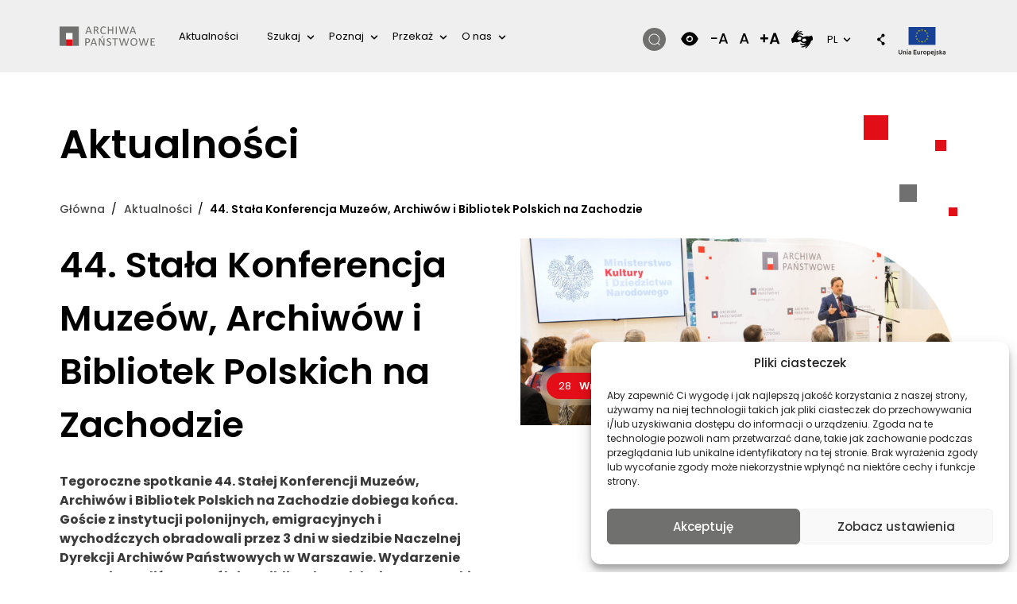

--- FILE ---
content_type: text/html; charset=UTF-8
request_url: https://archiwa.gov.pl/44-stala-konferencja-muzeow-archiwow-i-bibliotek-polskich-na-zachodzie/?doing_wp_cron=1708992001.7052829265594482421875
body_size: 34561
content:
<!DOCTYPE html>
<html lang="pl-PL" prefix="og: https://ogp.me/ns#">
	<head>
		<!-- <meta charset=""> -->
		<meta http-equiv="content-type" content="text/html; charset=utf-8" />
		<meta name="viewport" content="width=device-width, initial-scale=1, shrink-to-fit=no">
		<link rel="profile" href="http://gmpg.org/xfn/11">
		
		<link rel="alternate" hreflang="pl" href="https://archiwa.gov.pl/44-stala-konferencja-muzeow-archiwow-i-bibliotek-polskich-na-zachodzie/" />
<link rel="alternate" hreflang="x-default" href="https://archiwa.gov.pl/44-stala-konferencja-muzeow-archiwow-i-bibliotek-polskich-na-zachodzie/" />

<!-- Optymalizacja wyszukiwarek według Rank Math - https://rankmath.com/ -->
<title>44. Stała Konferencja Muzeów, Archiwów i Bibliotek Polskich na Zachodzie &ndash; Archiwa Państwowe</title>
<meta name="description" content="Tegoroczne spotkanie 44. Stałej Konferencji Muzeów, Archiwów i Bibliotek Polskich na Zachodzie dobiega końca."/>
<meta name="robots" content="follow, index, max-snippet:-1, max-video-preview:-1, max-image-preview:large"/>
<link rel="canonical" href="https://archiwa.gov.pl/44-stala-konferencja-muzeow-archiwow-i-bibliotek-polskich-na-zachodzie/" />
<meta property="og:locale" content="pl_PL" />
<meta property="og:type" content="article" />
<meta property="og:title" content="44. Stała Konferencja Muzeów, Archiwów i Bibliotek Polskich na Zachodzie &ndash; Archiwa Państwowe" />
<meta property="og:description" content="Tegoroczne spotkanie 44. Stałej Konferencji Muzeów, Archiwów i Bibliotek Polskich na Zachodzie dobiega końca." />
<meta property="og:url" content="https://archiwa.gov.pl/44-stala-konferencja-muzeow-archiwow-i-bibliotek-polskich-na-zachodzie/" />
<meta property="og:site_name" content="Archiwa Państwowe" />
<meta property="article:section" content="Aktualności" />
<meta property="og:updated_time" content="2022-09-28T10:04:37+00:00" />
<meta property="og:image" content="https://archiwa.gov.pl/wp-content/uploads/2022/09/mab-dzien-2-19-1024x576.jpg" />
<meta property="og:image:secure_url" content="https://archiwa.gov.pl/wp-content/uploads/2022/09/mab-dzien-2-19-1024x576.jpg" />
<meta property="og:image:width" content="640" />
<meta property="og:image:height" content="360" />
<meta property="og:image:alt" content="Podczas konferencji mężczyzna w niebieskim garniturze przemawia z podium do publiczności siedzącej w jasnym pomieszczeniu. Za nim znajduje się tło Archiwa Państwowe, a na ekranie wyświetlane jest logo MAB oraz godło Ministerstwa Kultury i Dziedzictwa Narodowego." />
<meta property="og:image:type" content="image/jpeg" />
<meta property="article:published_time" content="2022-09-28T09:57:04+00:00" />
<meta property="article:modified_time" content="2022-09-28T10:04:37+00:00" />
<meta name="twitter:card" content="summary_large_image" />
<meta name="twitter:title" content="44. Stała Konferencja Muzeów, Archiwów i Bibliotek Polskich na Zachodzie &ndash; Archiwa Państwowe" />
<meta name="twitter:description" content="Tegoroczne spotkanie 44. Stałej Konferencji Muzeów, Archiwów i Bibliotek Polskich na Zachodzie dobiega końca." />
<meta name="twitter:image" content="https://archiwa.gov.pl/wp-content/uploads/2022/09/mab-dzien-2-19-1024x576.jpg" />
<meta name="twitter:label1" content="Napisane przez" />
<meta name="twitter:data1" content="Beata Żelazek" />
<meta name="twitter:label2" content="Czas czytania" />
<meta name="twitter:data2" content="2 minuty" />
<script type="application/ld+json" class="rank-math-schema">{"@context":"https://schema.org","@graph":[{"@type":"Organization","@id":"https://archiwa.gov.pl/#organization","name":"Archiwa Pa\u0144stwowe","url":"https://archiwa.gov.pl","email":"admin_nfinity","logo":{"@type":"ImageObject","@id":"https://archiwa.gov.pl/#logo","url":"https://archiwa.gov.pl/wp-content/uploads/2022/12/logo.svg","contentUrl":"https://archiwa.gov.pl/wp-content/uploads/2022/12/logo.svg","caption":"Archiwa Pa\u0144stwowe","inLanguage":"pl-PL"}},{"@type":"WebSite","@id":"https://archiwa.gov.pl/#website","url":"https://archiwa.gov.pl","name":"Archiwa Pa\u0144stwowe","publisher":{"@id":"https://archiwa.gov.pl/#organization"},"inLanguage":"pl-PL"},{"@type":"ImageObject","@id":"https://archiwa.gov.pl/wp-content/uploads/2022/09/mab-dzien-2-19.jpg","url":"https://archiwa.gov.pl/wp-content/uploads/2022/09/mab-dzien-2-19.jpg","width":"2048","height":"1152","caption":"Podczas konferencji m\u0119\u017cczyzna w niebieskim garniturze przemawia z podium do publiczno\u015bci siedz\u0105cej w jasnym pomieszczeniu. Za nim znajduje si\u0119 t\u0142o Archiwa Pa\u0144stwowe, a na ekranie wy\u015bwietlane jest logo MAB oraz god\u0142o Ministerstwa Kultury i Dziedzictwa Narodowego.","inLanguage":"pl-PL"},{"@type":"WebPage","@id":"https://archiwa.gov.pl/44-stala-konferencja-muzeow-archiwow-i-bibliotek-polskich-na-zachodzie/#webpage","url":"https://archiwa.gov.pl/44-stala-konferencja-muzeow-archiwow-i-bibliotek-polskich-na-zachodzie/","name":"44. Sta\u0142a Konferencja Muze\u00f3w, Archiw\u00f3w i Bibliotek Polskich na Zachodzie &ndash; Archiwa Pa\u0144stwowe","datePublished":"2022-09-28T09:57:04+00:00","dateModified":"2022-09-28T10:04:37+00:00","isPartOf":{"@id":"https://archiwa.gov.pl/#website"},"primaryImageOfPage":{"@id":"https://archiwa.gov.pl/wp-content/uploads/2022/09/mab-dzien-2-19.jpg"},"inLanguage":"pl-PL"},{"@type":"Person","@id":"https://archiwa.gov.pl/44-stala-konferencja-muzeow-archiwow-i-bibliotek-polskich-na-zachodzie/#author","name":"Beata \u017belazek","image":{"@type":"ImageObject","@id":"https://secure.gravatar.com/avatar/238788fc0a0b790b208c07d972da79ba9ac42110346ae33e77c77b55e95fde1a?s=96&amp;d=mm&amp;r=g","url":"https://secure.gravatar.com/avatar/238788fc0a0b790b208c07d972da79ba9ac42110346ae33e77c77b55e95fde1a?s=96&amp;d=mm&amp;r=g","caption":"Beata \u017belazek","inLanguage":"pl-PL"},"worksFor":{"@id":"https://archiwa.gov.pl/#organization"}},{"@type":"BlogPosting","headline":"44. Sta\u0142a Konferencja Muze\u00f3w, Archiw\u00f3w i Bibliotek Polskich na Zachodzie &ndash; Archiwa Pa\u0144stwowe","keywords":"Konferencja,MAB","datePublished":"2022-09-28T09:57:04+00:00","dateModified":"2022-09-28T10:04:37+00:00","articleSection":"Aktualno\u015bci","author":{"@id":"https://archiwa.gov.pl/44-stala-konferencja-muzeow-archiwow-i-bibliotek-polskich-na-zachodzie/#author","name":"Beata \u017belazek"},"publisher":{"@id":"https://archiwa.gov.pl/#organization"},"description":"Tegoroczne spotkanie 44. Sta\u0142ej Konferencji Muze\u00f3w, Archiw\u00f3w i Bibliotek Polskich na Zachodzie dobiega ko\u0144ca.","name":"44. Sta\u0142a Konferencja Muze\u00f3w, Archiw\u00f3w i Bibliotek Polskich na Zachodzie &ndash; Archiwa Pa\u0144stwowe","@id":"https://archiwa.gov.pl/44-stala-konferencja-muzeow-archiwow-i-bibliotek-polskich-na-zachodzie/#richSnippet","isPartOf":{"@id":"https://archiwa.gov.pl/44-stala-konferencja-muzeow-archiwow-i-bibliotek-polskich-na-zachodzie/#webpage"},"image":{"@id":"https://archiwa.gov.pl/wp-content/uploads/2022/09/mab-dzien-2-19.jpg"},"inLanguage":"pl-PL","mainEntityOfPage":{"@id":"https://archiwa.gov.pl/44-stala-konferencja-muzeow-archiwow-i-bibliotek-polskich-na-zachodzie/#webpage"}}]}</script>
<!-- /Wtyczka Rank Math WordPress SEO -->

<link rel='dns-prefetch' href='//code.jquery.com' />
<link rel='dns-prefetch' href='//cdn.datatables.net' />
<link rel='dns-prefetch' href='//fonts.googleapis.com' />
<link rel="alternate" type="application/rss+xml" title="Archiwa Państwowe &raquo; Kanał z wpisami" href="https://archiwa.gov.pl/feed/" />
<link rel="alternate" type="application/rss+xml" title="Archiwa Państwowe &raquo; Kanał z komentarzami" href="https://archiwa.gov.pl/comments/feed/" />
<link rel="alternate" title="oEmbed (JSON)" type="application/json+oembed" href="https://archiwa.gov.pl/wp-json/oembed/1.0/embed?url=https%3A%2F%2Farchiwa.gov.pl%2F44-stala-konferencja-muzeow-archiwow-i-bibliotek-polskich-na-zachodzie%2F" />
<link rel="alternate" title="oEmbed (XML)" type="text/xml+oembed" href="https://archiwa.gov.pl/wp-json/oembed/1.0/embed?url=https%3A%2F%2Farchiwa.gov.pl%2F44-stala-konferencja-muzeow-archiwow-i-bibliotek-polskich-na-zachodzie%2F&#038;format=xml" />
<style id='wp-emoji-styles-inline-css'>

	img.wp-smiley, img.emoji {
		display: inline !important;
		border: none !important;
		box-shadow: none !important;
		height: 1em !important;
		width: 1em !important;
		margin: 0 0.07em !important;
		vertical-align: -0.1em !important;
		background: none !important;
		padding: 0 !important;
	}
/*# sourceURL=wp-emoji-styles-inline-css */
</style>
<link rel='stylesheet' id='wp-block-library-css' href='https://archiwa.gov.pl/wp-includes/css/dist/block-library/style.css?ver=6.9' media='all' />
<style id='wp-block-paragraph-inline-css'>
.is-small-text{
  font-size:.875em;
}

.is-regular-text{
  font-size:1em;
}

.is-large-text{
  font-size:2.25em;
}

.is-larger-text{
  font-size:3em;
}

.has-drop-cap:not(:focus):first-letter{
  float:left;
  font-size:8.4em;
  font-style:normal;
  font-weight:100;
  line-height:.68;
  margin:.05em .1em 0 0;
  text-transform:uppercase;
}

body.rtl .has-drop-cap:not(:focus):first-letter{
  float:none;
  margin-left:.1em;
}

p.has-drop-cap.has-background{
  overflow:hidden;
}

:root :where(p.has-background){
  padding:1.25em 2.375em;
}

:where(p.has-text-color:not(.has-link-color)) a{
  color:inherit;
}

p.has-text-align-left[style*="writing-mode:vertical-lr"],p.has-text-align-right[style*="writing-mode:vertical-rl"]{
  rotate:180deg;
}
/*# sourceURL=https://archiwa.gov.pl/wp-includes/blocks/paragraph/style.css */
</style>
<style id='wp-block-quote-inline-css'>
.wp-block-quote{
  box-sizing:border-box;
  overflow-wrap:break-word;
}
.wp-block-quote.is-large:where(:not(.is-style-plain)),.wp-block-quote.is-style-large:where(:not(.is-style-plain)){
  margin-bottom:1em;
  padding:0 1em;
}
.wp-block-quote.is-large:where(:not(.is-style-plain)) p,.wp-block-quote.is-style-large:where(:not(.is-style-plain)) p{
  font-size:1.5em;
  font-style:italic;
  line-height:1.6;
}
.wp-block-quote.is-large:where(:not(.is-style-plain)) cite,.wp-block-quote.is-large:where(:not(.is-style-plain)) footer,.wp-block-quote.is-style-large:where(:not(.is-style-plain)) cite,.wp-block-quote.is-style-large:where(:not(.is-style-plain)) footer{
  font-size:1.125em;
  text-align:right;
}
.wp-block-quote>cite{
  display:block;
}
/*# sourceURL=https://archiwa.gov.pl/wp-includes/blocks/quote/style.css */
</style>
<style id='global-styles-inline-css'>
:root{--wp--preset--aspect-ratio--square: 1;--wp--preset--aspect-ratio--4-3: 4/3;--wp--preset--aspect-ratio--3-4: 3/4;--wp--preset--aspect-ratio--3-2: 3/2;--wp--preset--aspect-ratio--2-3: 2/3;--wp--preset--aspect-ratio--16-9: 16/9;--wp--preset--aspect-ratio--9-16: 9/16;--wp--preset--color--black: #000000;--wp--preset--color--cyan-bluish-gray: #abb8c3;--wp--preset--color--white: #ffffff;--wp--preset--color--pale-pink: #f78da7;--wp--preset--color--vivid-red: #cf2e2e;--wp--preset--color--luminous-vivid-orange: #ff6900;--wp--preset--color--luminous-vivid-amber: #fcb900;--wp--preset--color--light-green-cyan: #7bdcb5;--wp--preset--color--vivid-green-cyan: #00d084;--wp--preset--color--pale-cyan-blue: #8ed1fc;--wp--preset--color--vivid-cyan-blue: #0693e3;--wp--preset--color--vivid-purple: #9b51e0;--wp--preset--gradient--vivid-cyan-blue-to-vivid-purple: linear-gradient(135deg,rgb(6,147,227) 0%,rgb(155,81,224) 100%);--wp--preset--gradient--light-green-cyan-to-vivid-green-cyan: linear-gradient(135deg,rgb(122,220,180) 0%,rgb(0,208,130) 100%);--wp--preset--gradient--luminous-vivid-amber-to-luminous-vivid-orange: linear-gradient(135deg,rgb(252,185,0) 0%,rgb(255,105,0) 100%);--wp--preset--gradient--luminous-vivid-orange-to-vivid-red: linear-gradient(135deg,rgb(255,105,0) 0%,rgb(207,46,46) 100%);--wp--preset--gradient--very-light-gray-to-cyan-bluish-gray: linear-gradient(135deg,rgb(238,238,238) 0%,rgb(169,184,195) 100%);--wp--preset--gradient--cool-to-warm-spectrum: linear-gradient(135deg,rgb(74,234,220) 0%,rgb(151,120,209) 20%,rgb(207,42,186) 40%,rgb(238,44,130) 60%,rgb(251,105,98) 80%,rgb(254,248,76) 100%);--wp--preset--gradient--blush-light-purple: linear-gradient(135deg,rgb(255,206,236) 0%,rgb(152,150,240) 100%);--wp--preset--gradient--blush-bordeaux: linear-gradient(135deg,rgb(254,205,165) 0%,rgb(254,45,45) 50%,rgb(107,0,62) 100%);--wp--preset--gradient--luminous-dusk: linear-gradient(135deg,rgb(255,203,112) 0%,rgb(199,81,192) 50%,rgb(65,88,208) 100%);--wp--preset--gradient--pale-ocean: linear-gradient(135deg,rgb(255,245,203) 0%,rgb(182,227,212) 50%,rgb(51,167,181) 100%);--wp--preset--gradient--electric-grass: linear-gradient(135deg,rgb(202,248,128) 0%,rgb(113,206,126) 100%);--wp--preset--gradient--midnight: linear-gradient(135deg,rgb(2,3,129) 0%,rgb(40,116,252) 100%);--wp--preset--font-size--small: 13px;--wp--preset--font-size--medium: 20px;--wp--preset--font-size--large: 36px;--wp--preset--font-size--x-large: 42px;--wp--preset--spacing--20: 0.44rem;--wp--preset--spacing--30: 0.67rem;--wp--preset--spacing--40: 1rem;--wp--preset--spacing--50: 1.5rem;--wp--preset--spacing--60: 2.25rem;--wp--preset--spacing--70: 3.38rem;--wp--preset--spacing--80: 5.06rem;--wp--preset--shadow--natural: 6px 6px 9px rgba(0, 0, 0, 0.2);--wp--preset--shadow--deep: 12px 12px 50px rgba(0, 0, 0, 0.4);--wp--preset--shadow--sharp: 6px 6px 0px rgba(0, 0, 0, 0.2);--wp--preset--shadow--outlined: 6px 6px 0px -3px rgb(255, 255, 255), 6px 6px rgb(0, 0, 0);--wp--preset--shadow--crisp: 6px 6px 0px rgb(0, 0, 0);}:where(.is-layout-flex){gap: 0.5em;}:where(.is-layout-grid){gap: 0.5em;}body .is-layout-flex{display: flex;}.is-layout-flex{flex-wrap: wrap;align-items: center;}.is-layout-flex > :is(*, div){margin: 0;}body .is-layout-grid{display: grid;}.is-layout-grid > :is(*, div){margin: 0;}:where(.wp-block-columns.is-layout-flex){gap: 2em;}:where(.wp-block-columns.is-layout-grid){gap: 2em;}:where(.wp-block-post-template.is-layout-flex){gap: 1.25em;}:where(.wp-block-post-template.is-layout-grid){gap: 1.25em;}.has-black-color{color: var(--wp--preset--color--black) !important;}.has-cyan-bluish-gray-color{color: var(--wp--preset--color--cyan-bluish-gray) !important;}.has-white-color{color: var(--wp--preset--color--white) !important;}.has-pale-pink-color{color: var(--wp--preset--color--pale-pink) !important;}.has-vivid-red-color{color: var(--wp--preset--color--vivid-red) !important;}.has-luminous-vivid-orange-color{color: var(--wp--preset--color--luminous-vivid-orange) !important;}.has-luminous-vivid-amber-color{color: var(--wp--preset--color--luminous-vivid-amber) !important;}.has-light-green-cyan-color{color: var(--wp--preset--color--light-green-cyan) !important;}.has-vivid-green-cyan-color{color: var(--wp--preset--color--vivid-green-cyan) !important;}.has-pale-cyan-blue-color{color: var(--wp--preset--color--pale-cyan-blue) !important;}.has-vivid-cyan-blue-color{color: var(--wp--preset--color--vivid-cyan-blue) !important;}.has-vivid-purple-color{color: var(--wp--preset--color--vivid-purple) !important;}.has-black-background-color{background-color: var(--wp--preset--color--black) !important;}.has-cyan-bluish-gray-background-color{background-color: var(--wp--preset--color--cyan-bluish-gray) !important;}.has-white-background-color{background-color: var(--wp--preset--color--white) !important;}.has-pale-pink-background-color{background-color: var(--wp--preset--color--pale-pink) !important;}.has-vivid-red-background-color{background-color: var(--wp--preset--color--vivid-red) !important;}.has-luminous-vivid-orange-background-color{background-color: var(--wp--preset--color--luminous-vivid-orange) !important;}.has-luminous-vivid-amber-background-color{background-color: var(--wp--preset--color--luminous-vivid-amber) !important;}.has-light-green-cyan-background-color{background-color: var(--wp--preset--color--light-green-cyan) !important;}.has-vivid-green-cyan-background-color{background-color: var(--wp--preset--color--vivid-green-cyan) !important;}.has-pale-cyan-blue-background-color{background-color: var(--wp--preset--color--pale-cyan-blue) !important;}.has-vivid-cyan-blue-background-color{background-color: var(--wp--preset--color--vivid-cyan-blue) !important;}.has-vivid-purple-background-color{background-color: var(--wp--preset--color--vivid-purple) !important;}.has-black-border-color{border-color: var(--wp--preset--color--black) !important;}.has-cyan-bluish-gray-border-color{border-color: var(--wp--preset--color--cyan-bluish-gray) !important;}.has-white-border-color{border-color: var(--wp--preset--color--white) !important;}.has-pale-pink-border-color{border-color: var(--wp--preset--color--pale-pink) !important;}.has-vivid-red-border-color{border-color: var(--wp--preset--color--vivid-red) !important;}.has-luminous-vivid-orange-border-color{border-color: var(--wp--preset--color--luminous-vivid-orange) !important;}.has-luminous-vivid-amber-border-color{border-color: var(--wp--preset--color--luminous-vivid-amber) !important;}.has-light-green-cyan-border-color{border-color: var(--wp--preset--color--light-green-cyan) !important;}.has-vivid-green-cyan-border-color{border-color: var(--wp--preset--color--vivid-green-cyan) !important;}.has-pale-cyan-blue-border-color{border-color: var(--wp--preset--color--pale-cyan-blue) !important;}.has-vivid-cyan-blue-border-color{border-color: var(--wp--preset--color--vivid-cyan-blue) !important;}.has-vivid-purple-border-color{border-color: var(--wp--preset--color--vivid-purple) !important;}.has-vivid-cyan-blue-to-vivid-purple-gradient-background{background: var(--wp--preset--gradient--vivid-cyan-blue-to-vivid-purple) !important;}.has-light-green-cyan-to-vivid-green-cyan-gradient-background{background: var(--wp--preset--gradient--light-green-cyan-to-vivid-green-cyan) !important;}.has-luminous-vivid-amber-to-luminous-vivid-orange-gradient-background{background: var(--wp--preset--gradient--luminous-vivid-amber-to-luminous-vivid-orange) !important;}.has-luminous-vivid-orange-to-vivid-red-gradient-background{background: var(--wp--preset--gradient--luminous-vivid-orange-to-vivid-red) !important;}.has-very-light-gray-to-cyan-bluish-gray-gradient-background{background: var(--wp--preset--gradient--very-light-gray-to-cyan-bluish-gray) !important;}.has-cool-to-warm-spectrum-gradient-background{background: var(--wp--preset--gradient--cool-to-warm-spectrum) !important;}.has-blush-light-purple-gradient-background{background: var(--wp--preset--gradient--blush-light-purple) !important;}.has-blush-bordeaux-gradient-background{background: var(--wp--preset--gradient--blush-bordeaux) !important;}.has-luminous-dusk-gradient-background{background: var(--wp--preset--gradient--luminous-dusk) !important;}.has-pale-ocean-gradient-background{background: var(--wp--preset--gradient--pale-ocean) !important;}.has-electric-grass-gradient-background{background: var(--wp--preset--gradient--electric-grass) !important;}.has-midnight-gradient-background{background: var(--wp--preset--gradient--midnight) !important;}.has-small-font-size{font-size: var(--wp--preset--font-size--small) !important;}.has-medium-font-size{font-size: var(--wp--preset--font-size--medium) !important;}.has-large-font-size{font-size: var(--wp--preset--font-size--large) !important;}.has-x-large-font-size{font-size: var(--wp--preset--font-size--x-large) !important;}
/*# sourceURL=global-styles-inline-css */
</style>

<style id='classic-theme-styles-inline-css'>
/**
 * These rules are needed for backwards compatibility.
 * They should match the button element rules in the base theme.json file.
 */
.wp-block-button__link {
	color: #ffffff;
	background-color: #32373c;
	border-radius: 9999px; /* 100% causes an oval, but any explicit but really high value retains the pill shape. */

	/* This needs a low specificity so it won't override the rules from the button element if defined in theme.json. */
	box-shadow: none;
	text-decoration: none;

	/* The extra 2px are added to size solids the same as the outline versions.*/
	padding: calc(0.667em + 2px) calc(1.333em + 2px);

	font-size: 1.125em;
}

.wp-block-file__button {
	background: #32373c;
	color: #ffffff;
	text-decoration: none;
}

/*# sourceURL=/wp-includes/css/classic-themes.css */
</style>
<link rel='stylesheet' id='bodhi-svgs-attachment-css' href='https://archiwa.gov.pl/wp-content/plugins/svg-support/css/svgs-attachment.css' media='all' />
<style id='woocommerce-inline-inline-css'>
.woocommerce form .form-row .required { visibility: visible; }
/*# sourceURL=woocommerce-inline-inline-css */
</style>
<link rel='stylesheet' id='wpml-legacy-horizontal-list-0-css' href='https://archiwa.gov.pl/wp-content/plugins/sitepress-multilingual-cms/templates/language-switchers/legacy-list-horizontal/style.min.css?ver=1' media='all' />
<style id='wpml-legacy-horizontal-list-0-inline-css'>
.wpml-ls-statics-footer a, .wpml-ls-statics-footer .wpml-ls-sub-menu a, .wpml-ls-statics-footer .wpml-ls-sub-menu a:link, .wpml-ls-statics-footer li:not(.wpml-ls-current-language) .wpml-ls-link, .wpml-ls-statics-footer li:not(.wpml-ls-current-language) .wpml-ls-link:link {color:#444444;background-color:#ffffff;}.wpml-ls-statics-footer .wpml-ls-sub-menu a:hover,.wpml-ls-statics-footer .wpml-ls-sub-menu a:focus, .wpml-ls-statics-footer .wpml-ls-sub-menu a:link:hover, .wpml-ls-statics-footer .wpml-ls-sub-menu a:link:focus {color:#000000;background-color:#eeeeee;}.wpml-ls-statics-footer .wpml-ls-current-language > a {color:#444444;background-color:#ffffff;}.wpml-ls-statics-footer .wpml-ls-current-language:hover>a, .wpml-ls-statics-footer .wpml-ls-current-language>a:focus {color:#000000;background-color:#eeeeee;}
/*# sourceURL=wpml-legacy-horizontal-list-0-inline-css */
</style>
<link rel='stylesheet' id='cmplz-general-css' href='https://archiwa.gov.pl/wp-content/plugins/complianz-gdpr/assets/css/cookieblocker.css?ver=1766006294' media='all' />
<link rel='stylesheet' id='polsa-bootstrap-css' href='https://archiwa.gov.pl/wp-content/themes/archiva/css/bootstrap.css?ver=6.9' media='all' />
<link rel='stylesheet' id='archiwa-styles-css' href='https://archiwa.gov.pl/wp-content/themes/archiva/css/style.css?ver=6.9' media='all' />
<link rel='stylesheet' id='polsa-responsive-css' href='https://archiwa.gov.pl/wp-content/themes/archiva/css/responsive.css?ver=6.9' media='all' />
<link rel='stylesheet' id='polsa-contrast-css' href='https://archiwa.gov.pl/wp-content/themes/archiva/css/contrast.css?ver=6.9' media='all' />
<link rel='stylesheet' id='archiwa-custom-css' href='https://archiwa.gov.pl/wp-content/themes/archiva/css/custom.css?ver=6.9' media='all' />
<link rel='stylesheet' id='polsa-carousel-css' href='https://archiwa.gov.pl/wp-content/themes/archiva/css/carousel.css?ver=6.9' media='all' />
<link rel='stylesheet' id='polsa-all-css' href='https://archiwa.gov.pl/wp-content/themes/archiva/css/all.css?ver=6.9' media='all' />
<link rel='stylesheet' id='polsa-all-new-css' href='https://archiwa.gov.pl/wp-content/themes/archiva/css/all_new.css?ver=6.9' media='all' />
<link rel='stylesheet' id='jquery-ui-datepicker-css-css' href='https://archiwa.gov.pl/wp-content/themes/archiva/css/jquery-ui.css?ver=6.9' media='all' />
<link rel='stylesheet' id='lightboxmin-css-css' href='https://archiwa.gov.pl/wp-content/themes/archiva/css/lightbox.min.css?ver=6.9' media='all' />
<link rel='stylesheet' id='datatable-css-css' href='https://archiwa.gov.pl/wp-content/themes/archiva/css/jquery.dataTables.min.css?ver=6.9' media='all' />
<link rel='stylesheet' id='datatable-css1-css' href='https://cdn.datatables.net/buttons/2.2.2/css/buttons.dataTables.min.css?ver=6.9' media='all' />
<link rel='stylesheet' id='datatable-css2-css' href='https://cdn.datatables.net/1.11.5/css/dataTables.bootstrap4.min.css?ver=6.9' media='all' />
<link rel='stylesheet' id='oco-Merriweather-fonts-css' href='https://fonts.googleapis.com/css2?family=Poppins%3Awght%40200%3B300%3B400%3B500%3B600%3B700%3B800%3B900&#038;display=swap&#038;ver=6.9' media='all' />
<link rel='stylesheet' id='archiva-custom-css' href='https://archiwa.gov.pl/wp-content/themes/archiva/css/custom.css?ver=1768994586' media='all' />
<script id="wpml-cookie-js-extra">
var wpml_cookies = {"wp-wpml_current_language":{"value":"pl","expires":1,"path":"/"}};
var wpml_cookies = {"wp-wpml_current_language":{"value":"pl","expires":1,"path":"/"}};
//# sourceURL=wpml-cookie-js-extra
</script>
<script src="https://archiwa.gov.pl/wp-content/plugins/sitepress-multilingual-cms/res/js/cookies/language-cookie.js?ver=486900" id="wpml-cookie-js" defer data-wp-strategy="defer"></script>
<script src="https://archiwa.gov.pl/wp-includes/js/jquery/jquery.js?ver=3.7.1" id="jquery-core-js"></script>
<script src="https://archiwa.gov.pl/wp-includes/js/jquery/jquery-migrate.js?ver=3.4.1" id="jquery-migrate-js"></script>
<script src="https://code.jquery.com/jquery-3.6.0.js?ver=1.0" id="oco-jquery-3.6.0-js"></script>
<link rel="https://api.w.org/" href="https://archiwa.gov.pl/wp-json/" /><link rel="alternate" title="JSON" type="application/json" href="https://archiwa.gov.pl/wp-json/wp/v2/posts/40055" /><link rel="EditURI" type="application/rsd+xml" title="RSD" href="https://archiwa.gov.pl/xmlrpc.php?rsd" />
<meta name="generator" content="WordPress 6.9" />
<link rel='shortlink' href='https://archiwa.gov.pl/?p=40055' />
<meta name="generator" content="WPML ver:4.8.6 stt:66,1,40,45;" />
<!-- start Simple Custom CSS and JS -->
<style>
/* Dodaj tutaj swój kod CSS.

Na przykład:
.example {
    color: red;
}

Aby odświeżyć swoją wiedzę na temat CSS, sprawdź http://www.w3schools.com/css/css_syntax.asp

Koniec komentarza */ 

.all_in_page .side_nav.side_nav_ornage{
	max-width: 100%;
}
.all_in_page .orange h2.wp-block-heading.has-luminous-vivid-amber-color {
    margin-top: 0;
}
.all_in_page .orange h2.wp-block-heading{
	margin-bottom: 5px !important;
}
.ndap-db-filters .mb-4 {
    margin-bottom: 5px !important;
}
.ndap-db-filters label{
	margin-top: 5px;;
}
.database-search.section-inner{
	padding-bottom: 0.5rem;
}
.page-id-56353 ul#menu-jency {
    display: none;
}
body .all_in_page .orange .wp-block-group p{
	padding: 13px 24px;
}
.side_nav ul li.current-menu-item a {
    color: #fff;
    font-weight: 600;
    text-decoration: none;
    background: linear-gradient(73.8deg, rgba(255, 255, 255, 0.21) 23.02%, rgba(255, 255, 255, 0) 77.59%);
}
.magzine_details_box ul li {
    padding-left: 0px;
    list-style: disc;
    margin-left: 20px;
}
.section-header .section-title {
    margin-top: 0;
    margin-bottom: 0;
    background: #efefef;
    padding: 1rem 2rem;
    font-weight: normal;
    font-size: 1.25rem;
    border-top-right-radius: 3rem;
}
.entry-inner.section-inner+.section-header {
    margin-top: 40px;
}
.database-search-results td[colspan="8"], .ndap-db-table td[colspan="8"] {
    height: 960px;
    text-align: center;
}
.ndap-db-table #ndap-db-tbody td[colspan="2"]{
	height: 450px;
    text-align: center;
}
@media(max-width: 1600px){
	.database-search-results td[colspan="8"], .ndap-db-table td[colspan="8"] {
    height: 1100px;
    text-align: center;
}
}

.ndap-footer-logos {
margin-left: auto;
margin-top: 40px;
display: flex;
margin-right: auto;
justify-content: center;
}
.ndap-footer-logos .ndap-logos-grid {
gap: 0 !important;
}
.ndap-footer-logos ul li {
list-style-type: none!important;
-ms-flex: 0 0 25%;
flex: 0 0 25%;
max-width: 25%;
position: relative;
width: 100%;
min-height: 1px;
	align-items: center;
padding-right: 15px;
padding-left: 15px;
	margin-bottom: 15px;
}
.ndap-footer-logos .ndap-logos-grid{
	width: 100%;
	align-items: center;
}
.ndap-footer-logos ul li img{
	max-width: 100% !important;
	width: auto;
	max-height: 90px;
}
@media(max-width: 767px){
	.ndap-footer-logos ul li{
		-ms-flex: 0 0 50%;
flex: 0 0 50%;
max-width: 50%;
	}
}</style>
<!-- end Simple Custom CSS and JS -->
			<style>.cmplz-hidden {
					display: none !important;
				}</style><meta name="mobile-web-app-capable" content="yes">
<meta name="apple-mobile-web-app-capable" content="yes">
<meta name="apple-mobile-web-app-title" content="Archiwa Państwowe - ">
	<noscript><style>.woocommerce-product-gallery{ opacity: 1 !important; }</style></noscript>
	<link rel="icon" href="https://archiwa.gov.pl/wp-content/uploads/2022/02/cropped-ficon-32x32.png" sizes="32x32" />
<link rel="icon" href="https://archiwa.gov.pl/wp-content/uploads/2022/02/cropped-ficon-192x192.png" sizes="192x192" />
<link rel="apple-touch-icon" href="https://archiwa.gov.pl/wp-content/uploads/2022/02/cropped-ficon-180x180.png" />
<meta name="msapplication-TileImage" content="https://archiwa.gov.pl/wp-content/uploads/2022/02/cropped-ficon-270x270.png" />
    
    <script
			  src="https://code.jquery.com/jquery-3.6.0.min.js"
			  integrity="sha256-/xUj+3OJU5yExlq6GSYGSHk7tPXikynS7ogEvDej/m4="
			  crossorigin="anonymous"></script>

        <script>

jQuery(document).keyup(function(e) {

if (e.key === "Escape") { // escape key maps to keycode `27`

if (jQuery("#navbarSupportedContent").hasClass("show")) {

$('#navbarSupportedContent').toggleClass('show');
  
}

}


});

 </script>
 <!-- Matomo -->
<script type="text/plain" data-service="matomo" data-category="statistics">
  var _paq = window._paq = window._paq || [];
  _paq.push(['setCookieDomain', '.archiwa.gov.pl']); 
  _paq.push(['trackPageView']);
  _paq.push(['enableLinkTracking']);
  (function() {
    var u = "//matomo.archiwa.gov.pl/";
    _paq.push(['setTrackerUrl', u + 'matomo.php']);
    _paq.push(['setSiteId', '17']);
    var d = document, g = d.createElement('script'), s = d.getElementsByTagName('script')[0];
    g.async = true; g.src = u + 'matomo.js'; s.parentNode.insertBefore(g, s);
  })();
</script>

<!-- End Matomo Code -->
	<link rel='stylesheet' id='wc-blocks-style-css' href='https://archiwa.gov.pl/wp-content/plugins/woocommerce/assets/client/blocks/wc-blocks.css?ver=1766438294' media='all' />
</head>

  

  <body data-cmplz=1 class="wp-singular post-template-default single single-post postid-40055 single-format-standard wp-custom-logo wp-embed-responsive wp-theme-archiva theme-archiva woocommerce-no-js group-blog" >

<noscript>
  <img src="//matomo.archiwa.gov.pl/matomo.php?idsite=17&rec=1" style="border:0;" alt=""/>
</noscript>
	
<script>
(function(window, document, dataLayerName, id) {
window[dataLayerName]=window[dataLayerName]||[],window[dataLayerName].push({start:(new Date).getTime(),event:"stg.start"});var scripts=document.getElementsByTagName('script')[0],tags=document.createElement('script');
function stgCreateCookie(a,b,c){var d="";if(c){var e=new Date;e.setTime(e.getTime()+24*c*60*60*1e3),d="; expires="+e.toUTCString();f="; SameSite=Strict"}document.cookie=a+"="+b+d+f+"; path=/"}
var isStgDebug=(window.location.href.match("stg_debug")||document.cookie.match("stg_debug"))&&!window.location.href.match("stg_disable_debug");stgCreateCookie("stg_debug",isStgDebug?1:"",isStgDebug?14:-1);
var qP=[];dataLayerName!=="dataLayer"&&qP.push("data_layer_name="+dataLayerName),isStgDebug&&qP.push("stg_debug");var qPString=qP.length>0?("?"+qP.join("&")):"";
tags.async=!0,tags.src="https://archiwa.containers.piwik.pro/"+id+".js"+qPString,scripts.parentNode.insertBefore(tags,scripts);
!function(a,n,i){a[n]=a[n]||{};for(var c=0;c<i.length;c++)!function(i){a[n][i]=a[n][i]||{},a[n][i].api=a[n][i].api||function(){var a=[].slice.call(arguments,0);"string"==typeof a[0]&&window[dataLayerName].push({event:n+"."+i+":"+a[0],parameters:[].slice.call(arguments,1)})}}(i[c])}(window,"ppms",["tm","cm"]);
})(window, document, 'dataLayer', '5d395352-c56c-44d1-8678-26f23686a3c7');
</script>
       
  <ul class="skip_new">
<li>     
  <a href="javascript:void(0)" tabindex="0"  id="skipcontent" class="skip-main">Przejd&#378; do tre&#347;ci</a></li>

    <li> <a href="javascript:void(0)"  id="skiptosearch" tabindex="0"  class="skip-main">
    Wyszukiwarka </a></li>
	</ul>

    <!-- <a href="/kontakt/"
    aria-label="Contact" tabindex="0"  class="skip-main"
    role="link">
  Kontakt         </a>-->
			
			
  	
	
		<script>
      jQuery('#skiptosearch').click(function() {

      jQuery('#searchFRM .search').trigger( "click" );

      });

      $(document).ready(function() {
			jQuery('#skipcontent').click(function() {
			//Event for pushed the video
			jQuery('html, body').animate({scrollTop: '250px'}, 800);
			jQuery('.breadcrumb-item a').focus()
			/*jQuery('html, body').animate({
			scrollTop: ($('.container').first().offset().top)
			},500);*/
			});
		  });	
    </script>
    
  
<header>
  <div id="topNavBar" class="navbar navbar-expand-lg fixed-top">
    <div class="container main_container">
            <a href="https://archiwa.gov.pl/" class="navbar-brand site_logo-link" rel="home"><img width="177" height="36" src="https://archiwa.gov.pl/wp-content/uploads/2022/12/logo.svg" class="img-fluid" alt="Archiwa Państwowe" decoding="async" /></a>  
    
<div class="only_mob">
      <button id='navToggler' class="navbar-toggler" type="button" data-toggle="collapse" data-target="#navbarSupportedContent" aria-controls="navbarSupportedContent" aria-expanded="false" aria-label="Menu główne">
        <img src="https://archiwa.gov.pl/wp-content/themes/archiva/images/menu.png" id="hmenu" alt="Menu">
      </button>
 <div  id="unionlogo">
<img src="https://archiwa.gov.pl/wp-content/uploads/2023/12/UE-logo_PL.svg" alt="" >
</div></div>

      
      <nav id="navbarSupportedContent" class="navbar-collapse collapse">
        <div class="menu-mainmenu-container"><ul id="menu-mainmenu" class="navbar-nav ml-auto mr-auto" role="menu" ><li itemscope="itemscope" itemtype="https://www.schema.org/SiteNavigationElement" id="menu-item-397" class="menu-item menu-item-type-post_type menu-item-object-page menu-item-397 nav-item "><a  href="https://archiwa.gov.pl/aktualnosci/" class="nav-link " >Aktualności</a><li itemscope="itemscope" itemtype="https://www.schema.org/SiteNavigationElement" id="menu-item-437" class="menu-item menu-item-type-post_type menu-item-object-page menu-item-has-children dropdown menu-item-437 nav-item "><a  href="https://archiwa.gov.pl/szukaj/" id="navbarDropdown-437" class="nav-link dropdown-toggle " data-toggle="dropdown" aria-haspopup="true" aria-expanded="false" >Szukaj</a><div class="dropdown-menu menu_orange" >

          <div class="container">
            <div class="row"> <div class="col-xl-3 col-lg-12 col-md-12 col-sm-12 col-xs-12">
								
							
									 <div class="drop_main_img"><a href="https://www.szukajwarchiwach.gov.pl/"  target="_blank"   title="Link otworzy się w nowym oknie" > <div class="drop_main_img_logo_desk"><img src="https://archiwa.gov.pl/wp-content/uploads/2022/04/szukaj.svg" alt="Białe logo i tekst na jasnoszarym tle. Okrągła strzałka otacza szkło powiększające, symbolizujące poszukiwanie. Po prawej stronie znajduje się polski tekst Szukaj w Archiwach."></div><div class="drop_main_img_logo"><img class="searchsvg2" src="https://archiwa.gov.pl/wp-content/uploads/2022/04/szukaj_mobile.svg" alt="Białe logo ze stylizowanym szkłem powiększającym i okrągłą strzałką po lewej stronie. Obok na jasnoszarym tle widnieje polski napis Szukaj w Archiwach."></div>	<img src="https://archiwa.gov.pl/wp-content/uploads/2022/04/Szukaj-w-Archiwach.png" class="drp_img" alt="Szukaj w Archiwach"> </a>
																</div></div>
																<div class="col-xl-9 col-lg-12 col-md-12 col-sm-12 col-xs-12"><div class="row">
															
<ul class="nav flex-columnss submenuUL " aria-labelledby="navbarDropdown-437">
	<li itemscope="itemscope" itemtype="https://www.schema.org/SiteNavigationElement" id="menu-item-442" class="menu-item menu-item-type-post_type menu-item-object-page menu-item-442 nav-item  col-xl-4 col-lg-6 col-md-6 col-sm-12 col-xs-12"><a  href="https://archiwa.gov.pl/szukaj/zasady-korzystania/" ><div class="drop_btn_orange">
						<div class="drop_ic">
						<div class="drop_ic_img"><img src="https://archiwa.gov.pl/wp-content/uploads/2022/03/book.svg" alt=""></div>						
						</div>
						<div class="drop_ic_text">Zasady korzystania</div>
						</div></a>	<li itemscope="itemscope" itemtype="https://www.schema.org/SiteNavigationElement" id="menu-item-439" class="menu-item menu-item-type-post_type menu-item-object-page menu-item-439 nav-item  col-xl-4 col-lg-6 col-md-6 col-sm-12 col-xs-12"><a  href="https://archiwa.gov.pl/szukaj/genealogia/" ><div class="drop_btn_orange">
						<div class="drop_ic">
						<div class="drop_ic_img"><img src="https://archiwa.gov.pl/wp-content/uploads/2022/02/people-1.svg" alt=""></div>						
						</div>
						<div class="drop_ic_text">Genealogia</div>
						</div></a>	<li itemscope="itemscope" itemtype="https://www.schema.org/SiteNavigationElement" id="menu-item-440" class="menu-item menu-item-type-post_type menu-item-object-page menu-item-440 nav-item  col-xl-4 col-lg-6 col-md-6 col-sm-12 col-xs-12"><a  href="https://archiwa.gov.pl/szukaj/dokumentacja-pracownicza/" ><div class="drop_btn_orange">
						<div class="drop_ic">
						<div class="drop_ic_img"><img src="https://archiwa.gov.pl/wp-content/uploads/2022/02/folder-2.svg" alt=""></div>						
						</div>
						<div class="drop_ic_text">Dokumentacja pracownicza</div>
						</div></a>	<li itemscope="itemscope" itemtype="https://www.schema.org/SiteNavigationElement" id="menu-item-441" class="menu-item menu-item-type-post_type menu-item-object-page menu-item-441 nav-item  col-xl-4 col-lg-6 col-md-6 col-sm-12 col-xs-12"><a  href="https://archiwa.gov.pl/szukaj/bazy-danych/" ><div class="drop_btn_orange">
						<div class="drop_ic">
						<div class="drop_ic_img"><img src="https://archiwa.gov.pl/wp-content/uploads/2022/03/cloud-data-new.svg" alt=""></div>						
						</div>
						<div class="drop_ic_text">Bazy danych</div>
						</div></a></ul></div> </div> </div> </div> </div> </li> 
<li itemscope="itemscope" itemtype="https://www.schema.org/SiteNavigationElement" id="menu-item-416" class="menu-item menu-item-type-post_type menu-item-object-page menu-item-has-children dropdown menu-item-416 nav-item "><a  href="https://archiwa.gov.pl/poznaj/" id="navbarDropdown-416" class="nav-link dropdown-toggle " data-toggle="dropdown" aria-haspopup="true" aria-expanded="false" >Poznaj</a><div class="dropdown-menu menu_green" >

          <div class="container">
            <div class="row"> <div class="col-xl-3 col-lg-12 col-md-12 col-sm-12 col-xs-12">
								
							
									 <div class="drop_main_img"><a href="https://archiwarodzinne.gov.pl/"  target="_blank"   title="Link otworzy się w nowym oknie" > <div class="drop_main_img_logo_desk"><img src="https://archiwa.gov.pl/wp-content/uploads/2022/03/Frame.svg" alt="Białe logo na jasnoszarym tle. Po lewej stronie stylizowany kontur Polski z rozgałęziającym się drzewem w środku. Po prawej stronie pogrubiony tekst w języku polskim: Poznaj Archiwa Rodzinne Niepodległej."></div><div class="drop_main_img_logo"><img class="searchsvg2" src="https://archiwa.gov.pl/wp-content/uploads/2022/03/Frame.svg" alt="Białe logo na jasnoszarym tle. Po lewej stronie stylizowany kontur Polski z rozgałęziającym się drzewem w środku. Po prawej stronie pogrubiony tekst w języku polskim: Poznaj Archiwa Rodzinne Niepodległej."></div>	<img src="https://archiwa.gov.pl/wp-content/uploads/2022/04/archiwa-rodzinne-niepodleglej.png" class="drp_img" alt="Archiwa Rodzinne Niepodległej"> </a>
																</div></div>
																<div class="col-xl-9 col-lg-12 col-md-12 col-sm-12 col-xs-12"><div class="row">
															
<ul class="nav flex-columnss submenuUL " aria-labelledby="navbarDropdown-416">
	<li itemscope="itemscope" itemtype="https://www.schema.org/SiteNavigationElement" id="menu-item-418" class="menu-item menu-item-type-post_type menu-item-object-page menu-item-418 nav-item  col-xl-4 col-lg-6 col-md-6 col-sm-12 col-xs-12"><a  href="https://archiwa.gov.pl/poznaj/zabezpieczanie-archiwaliow/" ><div class="drop_btn_green">
						<div class="drop_ic">
						<div class="drop_ic_img"><img src="https://archiwa.gov.pl/wp-content/uploads/2022/02/document.svg" alt=""></div>						
						</div>
						<div class="drop_ic_text">Zabezpieczanie archiwaliów</div>
						</div></a>	<li itemscope="itemscope" itemtype="https://www.schema.org/SiteNavigationElement" id="menu-item-419" class="menu-item menu-item-type-post_type menu-item-object-page menu-item-419 nav-item  col-xl-4 col-lg-6 col-md-6 col-sm-12 col-xs-12"><a  href="https://archiwa.gov.pl/poznaj/publikacje/" ><div class="drop_btn_green">
						<div class="drop_ic">
						<div class="drop_ic_img"><img src="https://archiwa.gov.pl/wp-content/uploads/2022/03/note.svg" alt=""></div>						
						</div>
						<div class="drop_ic_text">Publikacje</div>
						</div></a>	<li itemscope="itemscope" itemtype="https://www.schema.org/SiteNavigationElement" id="menu-item-422" class="menu-item menu-item-type-post_type menu-item-object-page menu-item-422 nav-item  col-xl-4 col-lg-6 col-md-6 col-sm-12 col-xs-12"><a  href="https://archiwa.gov.pl/poznaj/portale-tematyczne/" ><div class="drop_btn_green">
						<div class="drop_ic">
						<div class="drop_ic_img"><img src="https://archiwa.gov.pl/wp-content/uploads/2022/03/monitor-mobbile.svg" alt=""></div>						
						</div>
						<div class="drop_ic_text">Portale tematyczne</div>
						</div></a>	<li itemscope="itemscope" itemtype="https://www.schema.org/SiteNavigationElement" id="menu-item-423" class="menu-item menu-item-type-post_type menu-item-object-page menu-item-423 nav-item  col-xl-4 col-lg-6 col-md-6 col-sm-12 col-xs-12"><a  href="https://archiwa.gov.pl/poznaj/wystawy-i-prezentacje-online/" ><div class="drop_btn_green">
						<div class="drop_ic">
						<div class="drop_ic_img"><img src="https://archiwa.gov.pl/wp-content/uploads/2022/02/gallery.svg" alt=""></div>						
						</div>
						<div class="drop_ic_text">Wystawy i prezentacje online</div>
						</div></a>	<li itemscope="itemscope" itemtype="https://www.schema.org/SiteNavigationElement" id="menu-item-430" class="menu-item menu-item-type-post_type menu-item-object-page menu-item-430 nav-item  col-xl-4 col-lg-6 col-md-6 col-sm-12 col-xs-12"><a  href="https://archiwa.gov.pl/poznaj/projekty/" ><div class="drop_btn_green">
						<div class="drop_ic">
						<div class="drop_ic_img"><img src="https://archiwa.gov.pl/wp-content/uploads/2022/04/task-square.svg" alt=""></div>						
						</div>
						<div class="drop_ic_text">Projekty</div>
						</div></a>	<li itemscope="itemscope" itemtype="https://www.schema.org/SiteNavigationElement" id="menu-item-1544" class="menu-item menu-item-type-post_type menu-item-object-page menu-item-1544 nav-item  col-xl-4 col-lg-6 col-md-6 col-sm-12 col-xs-12"><a  href="https://archiwa.gov.pl/poznaj/dla-instytucji-i-firm/" ><div class="drop_btn_green">
						<div class="drop_ic">
						<div class="drop_ic_img"><img src="https://archiwa.gov.pl/wp-content/uploads/2022/03/buliding.svg" alt=""></div>						
						</div>
						<div class="drop_ic_text">Dla instytucji i firm</div>
						</div></a></ul></div> </div> </div> </div> </div> </li> 
<li itemscope="itemscope" itemtype="https://www.schema.org/SiteNavigationElement" id="menu-item-431" class="menu-item menu-item-type-post_type menu-item-object-page menu-item-has-children dropdown menu-item-431 nav-item "><a  href="https://archiwa.gov.pl/przekaz/" id="navbarDropdown-431" class="nav-link dropdown-toggle " data-toggle="dropdown" aria-haspopup="true" aria-expanded="false" >Przekaż</a><div class="dropdown-menu menu_red" >

          <div class="container">
            <div class="row"> <div class="col-xl-3 col-lg-12 col-md-12 col-sm-12 col-xs-12">
								
							
									 <div class="drop_main_img"><a href="https://ade.gov.pl/web/ade-pub"  target="_blank"   title="Link otworzy się w nowym oknie" > <div class="drop_main_img_logo_desk"><img src="https://archiwa.gov.pl/wp-content/uploads/2022/04/ade-1.svg" alt="Archiwum Dokumentów Elektronicznych"></div><div class="drop_main_img_logo"><img class="searchsvg2" src="https://archiwa.gov.pl/wp-content/uploads/2022/04/ade.svg" alt="Białe logo na szarym tle ze stylizowanymi małymi literami ade po lewej stronie. Po prawej stronie znajduje się napis Architekt Dipl.-Ing. [FH] Sebastian E. napisany nowoczesną czcionką bezszeryfową. Przekaż minimalistyczny i profesjonalny projekt."></div>	<img src="https://archiwa.gov.pl/wp-content/uploads/2022/04/ade_new.png" class="drp_img" alt="Rząd czarnych szaf serwerowych ze wskaźnikami świetlnymi znajduje się w słabo oświetlonym centrum danych. Niebieskie i czerwone oświetlenie tworzy futurystyczną atmosferę, a odbicia na ścianach i podłodze subtelnie przekazują moc i innowacyjność."> </a>
																</div></div>
																<div class="col-xl-9 col-lg-12 col-md-12 col-sm-12 col-xs-12"><div class="row">
															
<ul class="nav flex-columnss submenuUL " aria-labelledby="navbarDropdown-431">
	<li itemscope="itemscope" itemtype="https://www.schema.org/SiteNavigationElement" id="menu-item-433" class="menu-item menu-item-type-post_type menu-item-object-page menu-item-433 nav-item  col-xl-4 col-lg-6 col-md-6 col-sm-12 col-xs-12"><a  href="https://archiwa.gov.pl/przekaz/osoby-indywidualne/" ><div class="drop_btn_red">
						<div class="drop_ic">
						<div class="drop_ic_img"><img src="https://archiwa.gov.pl/wp-content/uploads/2022/02/tag-user.svg" alt=""></div>						
						</div>
						<div class="drop_ic_text">Osoby indywidualne</div>
						</div></a>	<li itemscope="itemscope" itemtype="https://www.schema.org/SiteNavigationElement" id="menu-item-434" class="menu-item menu-item-type-post_type menu-item-object-page menu-item-434 nav-item  col-xl-4 col-lg-6 col-md-6 col-sm-12 col-xs-12"><a  href="https://archiwa.gov.pl/przekaz/jednostki-publiczne/" ><div class="drop_btn_red">
						<div class="drop_ic">
						<div class="drop_ic_img"><img src="https://archiwa.gov.pl/wp-content/uploads/2022/03/buildings-2.svg" alt=""></div>						
						</div>
						<div class="drop_ic_text">Jednostki publiczne</div>
						</div></a>	<li itemscope="itemscope" itemtype="https://www.schema.org/SiteNavigationElement" id="menu-item-435" class="menu-item menu-item-type-post_type menu-item-object-page menu-item-435 nav-item  col-xl-4 col-lg-6 col-md-6 col-sm-12 col-xs-12"><a  href="https://archiwa.gov.pl/przekaz/jednostki-niepanstwowe/" ><div class="drop_btn_red">
						<div class="drop_ic">
						<div class="drop_ic_img"><img src="https://archiwa.gov.pl/wp-content/uploads/2022/03/favorite-chart.svg" alt=""></div>						
						</div>
						<div class="drop_ic_text">Jednostki niepaństwowe</div>
						</div></a></ul></div> </div> </div> </div> </div> </li> 
<li itemscope="itemscope" itemtype="https://www.schema.org/SiteNavigationElement" id="menu-item-398" class="menu-item menu-item-type-post_type menu-item-object-page menu-item-has-children dropdown menu-item-398 nav-item "><a  href="https://archiwa.gov.pl/o-nas/" id="navbarDropdown-398" class="nav-link dropdown-toggle " data-toggle="dropdown" aria-haspopup="true" aria-expanded="false" >O nas</a><div class="dropdown-menu menu_grey" >

          <div class="container">
            <div class="row"> <div class="col-xl-3 col-lg-12 col-md-12 col-sm-12 col-xs-12">
								
							
									 <div class="drop_main_img"><a href="https://archiwa.gov.pl/o-nas/mapa-archiwow-panstwowych/"  > <div class="drop_main_img_logo_desk"><img src="https://archiwa.gov.pl/wp-content/uploads/2022/03/google_maps.png" alt=""></div><div class="drop_main_img_logo"><img class="searchsvg2" src="https://archiwa.gov.pl/wp-content/uploads/2022/04/map.svg" alt="Biały tekst w języku polskim, Mapa Archiwów Państwowych, pojawia się na jasnoszarym tle. Po lewej stronie tekstu znajduje się geometryczne logo z nakładającymi się kształtami rombów w odcieniach szarości. Cały obraz jest niewyraźny i lekko rozmazany."></div>	<img src="https://archiwa.gov.pl/wp-content/uploads/2022/04/o-nas_menu-e1654760886663.png" class="drp_img" alt="Mapa Archiwów Państwowych"> </a>
																</div></div>
																<div class="col-xl-9 col-lg-12 col-md-12 col-sm-12 col-xs-12"><div class="row">
															
<ul class="nav flex-columnss submenuUL " aria-labelledby="navbarDropdown-398">
	<li itemscope="itemscope" itemtype="https://www.schema.org/SiteNavigationElement" id="menu-item-399" class="menu-item menu-item-type-post_type menu-item-object-page menu-item-399 nav-item  col-xl-4 col-lg-6 col-md-6 col-sm-12 col-xs-12"><a  href="https://archiwa.gov.pl/o-nas/archiwa-panstwowe/" ><div class="drop_btn_grey">
						<div class="drop_ic">
						<div class="drop_ic_img"><img src="https://archiwa.gov.pl/wp-content/uploads/2022/04/bank_red.svg" alt=""></div>						
						</div>
						<div class="drop_ic_text">Archiwa Państwowe</div>
						</div></a>	<li itemscope="itemscope" itemtype="https://www.schema.org/SiteNavigationElement" id="menu-item-55169" class="menu-item menu-item-type-post_type menu-item-object-page menu-item-55169 nav-item  col-xl-4 col-lg-6 col-md-6 col-sm-12 col-xs-12"><a  href="https://archiwa.gov.pl/o-nas/dolacz-do-nas/" ><div class="drop_btn_grey">
						<div class="drop_ic">
						<div class="drop_ic_img"><img src="https://archiwa.gov.pl/wp-content/uploads/2025/06/dolacz-red.png" alt=""></div>						
						</div>
						<div class="drop_ic_text">Dołącz do nas</div>
						</div></a>	<li itemscope="itemscope" itemtype="https://www.schema.org/SiteNavigationElement" id="menu-item-414" class="menu-item menu-item-type-post_type menu-item-object-page menu-item-414 nav-item  col-xl-4 col-lg-6 col-md-6 col-sm-12 col-xs-12"><a  href="https://archiwa.gov.pl/o-nas/dla-mediow/" ><div class="drop_btn_grey">
						<div class="drop_ic">
						<div class="drop_ic_img"><img src="https://archiwa.gov.pl/wp-content/uploads/2022/02/messages.svg" alt=""></div>						
						</div>
						<div class="drop_ic_text">Dla mediów</div>
						</div></a>	<li itemscope="itemscope" itemtype="https://www.schema.org/SiteNavigationElement" id="menu-item-415" class="menu-item menu-item-type-post_type menu-item-object-page menu-item-415 nav-item  col-xl-4 col-lg-6 col-md-6 col-sm-12 col-xs-12"><a  href="https://archiwa.gov.pl/o-nas/kontakt/" ><div class="drop_btn_grey">
						<div class="drop_ic">
						<div class="drop_ic_img"><img src="https://archiwa.gov.pl/wp-content/uploads/2022/04/call-calling_red.svg" alt=""></div>						
						</div>
						<div class="drop_ic_text">Kontakt</div>
						</div></a></ul></div> </div> </div> </div> </div> </li> 
</ul></div>
        
        <div class=" mob_search-r only_mob mt-3">
          <div class="row">
            <div class="col-md-6">
              <div id="searchTop2" class="search_top search-center">
                <form name="search" id="searchFRM2" action="https://archiwa.gov.pl">
                  <div class="searchBox search-center">
                    <label for="searchFieldID2" class="sr-only">Szukaj</label>
                    <input name="s" class="form-control searchbartop" id="searchFieldID2" type="text" placeholder="Szukaj"  value="" autocomplete='off' />
                    <div class="searchMobile" > <a href="javascript:void(0);" class="sbtn2" aria-label="Wyszukaj"><img src="https://archiwa.gov.pl/wp-content/themes/archiva/images/ic_search.svg" alt="Wpisz wyszukiwaną frazę"></a></div>
                  </div>
                </form>
              </div>
            </div>
            
           <!-- <div class="col-md-6">
            <a href="https://www.archiwa.gov.pl/welcome-to-the-website-of-the-polish-state-archives/"><div class="check_eng"><img src="https://archiwa.gov.pl/wp-content/themes/archiva/images/global9.svg" alt="" > Check English version</div></a>
            </div>-->
            <div class="col-md-6">
              <div class="fontsize-switcher search-center"> 
                  <a href="#" class="underline-js"> <img src="https://archiwa.gov.pl/wp-content/themes/archiva/images/link-2.svg" alt="Włącz/Wyłącz podkreślenie linków" title="Włącz/Wyłącz podkreślenie linków"></a>
                
                  <a href="javascript:void(0)" class="contrast-js" > <img src="https://archiwa.gov.pl/wp-content/themes/archiva/images/eye.svg" alt="Zmie&#324; kontrast " ></a>
                  <a href="javascript:void(0)"  class="fonts-small-js"><img src="https://archiwa.gov.pl/wp-content/themes/archiva/images/-A.svg" alt="Zmniejsz rozmiar fontu"></a>
                  <a href="javascript:void(0)"  class="fonts-middle-js"><img src="https://archiwa.gov.pl/wp-content/themes/archiva/images/A.svg" alt="Wczytaj domyślny rozmiar fontu"></a>
                  <a href="javascript:void(0)"  class="fonts-big-js"><img src="https://archiwa.gov.pl/wp-content/themes/archiva/images/+A.svg" alt="Zwiększ rozmiar fontu"></a>
				  <a href="https://www.archiwa.gov.pl/informacje-dla-osob-gluchych-i-slaboslyszacych/" target="_blank"  class="" > 
				  <img src="https://archiwa.gov.pl/wp-content/themes/archiva/images/hands.svg" alt="strona informacyjna dla osób niesłyszących " ></a>
				 

                
                <div class="top_right">

<div class="action-icons"> 
<ul>
<li>
<div class="dropdown">
  <a class="btn language dropdown-toggle" href="#"   data-toggle="dropdown" aria-haspopup="true" aria-expanded="false">
  PL<span class="sr-only">Wersja polska</span>
  </a>
  <div class="dropdown-menu language_drop" >
        
                 
  </div>
</div></li>


        </ul>
</div>  </div>

              </div>

            
            </div>
          </div>
        </div>
        <br>
      </nav>


      <!--<div class="action-icons"> 

        
          <div class="dropdown">

            <a class="btn language dropdown-toggle" href="#" role="button" id="dropdownMenuLink" data-toggle="dropdown" aria-haspopup="true" aria-expanded="false">
              PL            </a>
                          

            <div class="dropdown-menu language_drop" aria-labelledby="dropdownMenuLink">
                  
                                     
            </div>
          </div>	
         
        
        </div>
        
        <div class="d-flex mob_search only_mob">
        <div class="searchbar">
          <input class="search_input" type="text" name="" placeholder="Search...">
          <a href="#" class="search_icon"> <img src="https://archiwa.gov.pl/wp-content/themes/archiva/images/ic_search.png" alt=""></a>
        </div>
        </div>

        <div class="mob_bot only_mob">
        <div class="mob_bot_ic"> <img src="https://archiwa.gov.pl/wp-content/themes/archiva/images/eye.svg" class="img1" alt=""></div> <div class="mob_bot_ic"> <img src="https://archiwa.gov.pl/wp-content/themes/archiva/images/-A.svg" alt=""></div> <div class="mob_bot_ic" alt=""> <img src="https://archiwa.gov.pl/wp-content/themes/archiva/images/+A.svg" alt=""></div> <div class="mob_bot_ic"> <img src="https://archiwa.gov.pl/wp-content/themes/archiva/images/link-2.svg" alt=""></div>
        </div>-->


      
                


        <div class="top_right only_desk">

          <!-- <div class="search_top">
            <form name="search" id="searchFRM" action="https://archiwa.gov.pl">
            <div class="input-group">
              <div class="input-group-prepend">
                <div class="input-group-text"> <button class="btn"   aria-label="Wyszukaj" type="submit"><img src="https://archiwa.gov.pl/wp-content/themes/archiva/images/ic_search.svg" alt="Wpisz wyszukiwaną frazę"></button></div>
              </div>
              <label for="inlineFormInputGroupUsername" class="sr-only">Szukaj</label>
              <input type="text" class="form-control top_search" id="inlineFormInputGroupUsername" placeholder="Szukaj" name="s" placeholder="Szukaj" title="Wpisz wyszukiwaną frazę" value="">
            </div>
            </form>
          </div>

            <a href="https://www.archiwa.gov.pl/welcome-to-the-website-of-the-polish-state-archives/"><div class="check_eng"><img src="https://archiwa.gov.pl/wp-content/themes/archiva/images/global9.svg" alt="" > Check English version</div></a>
-->
          <div id="searchTop" class="search_top">
            <form name="search" id="searchFRM" action="https://archiwa.gov.pl">

          
                  
            <div class="searchBox "  role="search">

              <label for="searchFieldID" class="sr-only">Szukaj</label>
<input name="s" class="form-control searchbartop top_search field" id="searchFieldID" type="text" placeholder="Szukaj" value="" style="display:none" autocomplete='off' />

            
              <div class="search" > <button type="button" aria-expanded="false" class="sbtn"><img src="https://archiwa.gov.pl/wp-content/themes/archiva/images/ic_search.svg" alt="Wpisz wyszukiwaną frazę"></button></div>
            </div>
            </form>
          </div>

          
          <div class="fontsize-switcher"> 
          <ul>
          <li><a href="#" class="underline-js"> <img src="https://archiwa.gov.pl/wp-content/themes/archiva/images/link-2.svg" alt="Włącz/Wyłącz podkreślenie linków" title="Włącz/Wyłącz podkreślenie linków"></a></li>
          
          <li><a href="javascript:void(0)" class="contrast-js" > <img src="https://archiwa.gov.pl/wp-content/themes/archiva/images/eye.svg" alt="Zmie&#324; kontrast " ></a></li>
          <li><a href="javascript:void(0)"  class="fonts-small-js"><img src="https://archiwa.gov.pl/wp-content/themes/archiva/images/-A.svg" alt="Zmniejsz rozmiar czcionki"></a></li>
          <li><a href="javascript:void(0)"  class="fonts-middle-js"><img src="https://archiwa.gov.pl/wp-content/themes/archiva/images/A.svg" alt="Wczytaj domyślny rozmiar czcionki"></a></li>
          <li><a href="javascript:void(0)"  class="fonts-big-js"><img src="https://archiwa.gov.pl/wp-content/themes/archiva/images/+A.svg" alt="Zwiększ rozmiar czcionki"></a></li>
          <li>
			   <a href="https://www.archiwa.gov.pl/informacje-dla-osob-gluchych-i-slaboslyszacych/" target="_blank" class=""> 
			   <img src="https://archiwa.gov.pl/wp-content/themes/archiva/images/hands.svg" alt="strona informacyjna dla osób niesłyszących " >
			   </a>
            </li>
            </ul>
          </div>

          <div class="action-icons"> 
          <ul>
                        <li>
              <div class="dropdown">
                <a class="btn language dropdown-toggle" href="#"   data-toggle="dropdown" aria-haspopup="true" aria-expanded="false">
                PL<span class="sr-only">Wersja polska</span>
                </a>
                <div class="dropdown-menu language_drop">
                      
                                             
                </div>
              </div></li>
                        <!--<div class="dropdown show">
              <a class="btn language dropdown-toggle" href="#" role="button" id="dropdownMenuLink" data-toggle="dropdown" aria-haspopup="true" aria-expanded="false">
              Pl
              </a>
              <div class="dropdown-menu language_drop" aria-labelledby="dropdownMenuLink">
                <a class="dropdown-item " href="#">EN</a>
              </div>
            </div>-->
            <!--<li> <span class="a2a_kit a2a_kit_size_20" data-a2a-url="https://archiwa.gov.pl/?post_type=post&p=40055" data-a2a-title="Homing :: Archiwa">
            <label for="a2apage_find" class="sr-only">Wyszukaj</label>
            <label for="a2a_copy_link_text" class="sr-only">Kopiuj tekst linku</label

            <a class="a2a_dd" href="https://www.addtoany.com/share"><img src="https://archiwa.gov.pl/wp-content/themes/archiva/images/link.svg" class="one" alt="udostępnij"></a>			</span></li>
                      >-->
            <li>
            <div class="dropdown">
  <a class="btn add dropdown-toggle" href="#" role="button" id="dropdownMenuLink" data-toggle="dropdown" aria-haspopup="true" aria-expanded="false">
   <img src="https://archiwa.gov.pl/wp-content/themes/archiva/images/link.svg" alt="kliknij aby udostępnić w mediach społecznościowych" class="one">
  </a>

  <ul class="dropdown-menu add1" aria-labelledby="dropdownMenuLink">
    <li><a class="dropdown-item a2a_i" rel="nofollow noopener" title="Udostępnij stronę na portalu Facebook"  onClick="window.open('https://www.addtoany.com/add_to/facebook?linkurl=https://archiwa.gov.pl/44-stala-konferencja-muzeow-archiwow-i-bibliotek-polskich-na-zachodzie&amp;linkname=Homing%20%3A%3A%20Archiwa&amp;linknote=','pagename','resizable,height=360,width=470, top=300, left=500'); return false;" href="#"><i class="fa-brands fa-square-facebook"></i> Facebook </a></li>
    <li><a class="dropdown-item a2a_i" rel="nofollow noopener" title="Udostępnij stronę na portalu Twitter" onClick="window.open('https://www.addtoany.com/add_to/twitter?linkurl=https://archiwa.gov.pl/44-stala-konferencja-muzeow-archiwow-i-bibliotek-polskich-na-zachodzie&linkname=Homing%20%3A%3A%20Archiwa&linknote=','pagename','resizable,height=360,width=470, top=300, left=500'); return false;" href="#"> <i class="fa-brands fa-square-twitter"></i> Twitter </a></li>
    <li><a class="dropdown-item a2a_i" rel="nofollow noopener" title="Udostępnij stronę na portalu whatsapp" onClick="window.open('https://www.addtoany.com/add_to/whatsapp?linkurl=https://archiwa.gov.pl/44-stala-konferencja-muzeow-archiwow-i-bibliotek-polskich-na-zachodzie&linkname=Homing%20%3A%3A%20Archiwa&linknote=','pagename','resizable,height=360,width=470, top=300, left=500'); return false;" href="#"> <i class="fa-brands fa-square-whatsapp"></i>WhatsApp </a></li>
    <li><a class="dropdown-item a2a_i" rel="nofollow noopener" title="Udostępnij stronę na portalu Email" onClick="window.open('https://www.addtoany.com/add_to/email?linkurl=https://archiwa.gov.pl/44-stala-konferencja-muzeow-archiwow-i-bibliotek-polskich-na-zachodzie&amp;linkname=Homing%20%3A%3A%20Archiwa&amp;linknote=','pagename','resizable,height=360,width=470, top=300, left=500'); return false;" href="#"><i class="fa-solid fa-square-envelope"></i> Email </a></li>
    <li><a class="dropdown-item a2a_i" rel="nofollow noopener" title="Udostępnij stronę na portalu linkedin" onClick="window.open('https://www.addtoany.com/add_to/linkedin?linkurl=https://archiwa.gov.pl/44-stala-konferencja-muzeow-archiwow-i-bibliotek-polskich-na-zachodzie&linkname=Homing%20%3A%3A%20Archiwa&linknote=','pagename','resizable,height=360,width=470, top=300, left=500'); return false;" href="#"><i class="fa-brands fa-linkedin"></i> LinkedIn </a></li>
    <li><a class="dropdown-item a2a_i" rel="nofollow noopener" title="Udostępnij stronę na portalu pinterest" href="#pinterest"><i class="fa-brands fa-square-pinterest"></i> Pinterest </a></li>
    <li><a class="dropdown-item a2a_i" rel="nofollow noopener" title="Udostępnij stronę na portalu telegram" onClick="window.open('https://www.addtoany.com/add_to/telegram?linkurl=https://archiwa.gov.pl/44-stala-konferencja-muzeow-archiwow-i-bibliotek-polskich-na-zachodzie&linkname=Homing%20%3A%3A%20Archiwa&linknote=','pagename','resizable,height=360,width=470, top=300, left=500'); return false;" href="#"> <i class="fa-brands fa-telegram"></i> Telegram </a></li>
    <li><a class="dropdown-item a2a_i" rel="nofollow noopener" title="Udostępnij stronę na portalu facebook_messenger" onClick="window.open('https://www.addtoany.com/add_to/facebook_messenger?linkurl=https://archiwa.gov.pl/44-stala-konferencja-muzeow-archiwow-i-bibliotek-polskich-na-zachodzie&linkname=Homing%20%3A%3A%20Archiwa&linknote=','pagename','resizable,height=360,width=470, top=300, left=500'); return false;" href="#"> <i class="fa-brands fa-facebook-messenger"></i> Messenger </a></li>
  </ul>


 
  
  

        
</div>
          
</li>
          <li><div class="dropdown" id="unionlogo1"> 
<img src="https://archiwa.gov.pl/wp-content/uploads/2023/12/UE-logo_PL.svg" alt="" >
</div>	
            </li>

          
          
          
          </ul>
          </div>

        </div>

    
    
    </div>
    
  </div>
</header>




<main id="site-content"> <!-- Closing in footer.php -->
    
    <div class="top_all"></div>
  

<div class="all_in_page news_details_bg">

    <div class="container">

        <div class="row">
            <div class="col-xl-8 col-lg-8 col-md-12 col-sm-12 col-xs-12">
                <h1>Aktualności</h1>


                <nav aria-label="Jesteś tutaj">
                <ol class="breadcrumb" itemscope itemtype="http://schema.org/BreadcrumbList"><li class="breadcrumb-item" itemprop="itemListElement" itemscope itemtype="http://schema.org/ListItem"><a class="breadcrumbs__link" href="https://archiwa.gov.pl/" itemprop="item"><span itemprop="name">Główna</span></a><meta itemprop="position" content="1" /></li><li class="breadcrumb-item" itemprop="itemListElement" itemscope itemtype="http://schema.org/ListItem"><a class="breadcrumbs__link" href="https://archiwa.gov.pl/aktualnosci/" itemprop="item"><span class="hide_sr" aria-hidden="true"> </span><span itemprop="name">Aktualności</span></a><meta itemprop="position" content="2" /></li><li class=" breadcrumb-item active" property="itemListElement" typeof="ListItem"><span class="hide_sr" aria-hidden="true"> </span><span property="name">44. Stała Konferencja Muzeów, Archiwów i Bibliotek Polskich na Zachodzie</span><meta property="position" content="2" /></li></ol><!-- .breadcrumbs -->                </nav>
            </div>
            <div class="col-xl-4 col-lg-4 col-md-12 col-sm-12 col-xs-12 news_right">
            <img src="https://archiwa.gov.pl/wp-content/themes/archiva/images/news_right.png" alt="">
            </div>
        </div>


        <div class="row">
            <div class="col-xl-6 col-lg-6 col-md-12 col-sm-12 col-xs-12">
                <div class="news_deatils_text">
                    <h2 class="title">44. Stała Konferencja Muzeów, Archiwów i Bibliotek Polskich na Zachodzie</h2>
                   
                        <div class="black only_desk_news"><p><strong>Tegoroczne spotkanie 44. Stałej Konferencji Muzeów, Archiwów i Bibliotek Polskich na Zachodzie dobiega końca. Goście z instytucji polonijnych, emigracyjnych i wychodźczych obradowali przez 3 dni w siedzibie Naczelnej Dyrekcji Archiwów Państwowych w Warszawie. Wydarzenie</strong> <strong>zorganizowaliśmy wspólnie z Biblioteką Polską im. I. Domeyki w Buenos Aires</strong></p>
</div>
                    
                </div>
            </div>

            <div class="col-xl-6 col-lg-6 col-md-12 col-sm-12 col-xs-12">
                <div class="news_deatils_img">
                    <div class="news_img_date_bg1">
                    <div class="news_img_date1">28 
                    <span>Września  2022</span></div> </div>
                  <img src="https://archiwa.gov.pl/wp-content/uploads/2022/09/mab-dzien-2-19-829x354.jpg" alt="Podczas konferencji mężczyzna w niebieskim garniturze przemawia z podium do publiczności siedzącej w jasnym pomieszczeniu. Za nim znajduje się tło Archiwa Państwowe, a na ekranie wyświetlane jest logo MAB oraz godło Ministerstwa Kultury i Dziedzictwa Narodowego." class="all_img">
                </div>
                <div class="only_mob">
                <div class="black only_mob_news"><p><strong>Tegoroczne spotkanie 44. Stałej Konferencji Muzeów, Archiwów i Bibliotek Polskich na Zachodzie dobiega końca. Goście z instytucji polonijnych, emigracyjnych i wychodźczych obradowali przez 3 dni w siedzibie Naczelnej Dyrekcji Archiwów Państwowych w Warszawie. Wydarzenie</strong> <strong>zorganizowaliśmy wspólnie z Biblioteką Polską im. I. Domeyki w Buenos Aires</strong></p>
</div>
                </div>
                            </div>

        </div>

        
        <div class="row">
        
                <div class="col-xl-12 col-lg-12 col-md-12 col-sm-12 col-xs-12">
                
                   
                    
                    
                      
                                        
<article class="post-40055 post type-post status-publish format-standard has-post-thumbnail hentry category-aktualnosci" id="post-40055">

<header style="display:none;" ><h2>44. Stała Konferencja Muzeów, Archiwów i Bibliotek Polskich na Zachodzie</h2></header>
	<div class="entry-content">
			
<p>Do przedstawicieli organizacji zrzeszających muzea, archiwa i biblioteki polskie poza granicami kraju przemówili we wtorek, podczas sesji otwartej obrad, wicepremier, Minister Kultury i Dziedzictwa Narodowego prof. dr hab. Piotr Gliński, przedstawiciel Pełnomocnika Rządu do spraw Polonii i Polaków za Granicą, dyrektor Departamentu Współpracy z Polonią i Polakami za Granicą KPRM Jan Badowski oraz Naczelny Dyrektor Archiwów Państwowych dr Paweł Pietrzyk.</p>



<blockquote class="wp-block-quote is-layout-flow wp-block-quote-is-layout-flow"><p></p><cite>– Po raz siódmy spotykamy się w Polsce, tym razem goszcząc w Naczelnej Dyrekcji Archiwów Państwowych w Warszawie. (…) Cieszę się, że dzięki staraniom Państwa, trwająca od 1977 r. tradycja sesji jest podtrzymywana. Corocznie organizowane spotkania członków Stałej Konferencji stanowią istotne forum wymiany doświadczeń i dobrych praktyk na polu ochrony, dokumentacji oraz udostępniania spuścizny polskiej kultury poza granicami kraju – powiedział prof. Piotr Gliński. – Reprezentują Państwo instytucje, których bezcenne narodowe pamiątki, dzięki wieloletniej działalności, zostały ocalone i z pietyzmem przechowywane w okresie komunizmu. To dzięki Państwa służbie zbiory te nie uległy rozproszeniu, a dzisiaj stanowią kompendium wiedzy dla kolejnych pokoleń Polaków na całym świecie. Państwa dbałość o spuściznę kulturową, znajdującą się poza granicami naszego kraju, zasługuje na najgłębsze uznanie i podziw.</cite></blockquote>



<p>Wicepremier opowiedział również o realizowanym od trzech lat programie Ministra Kultury i Dziedzictwa Narodowego „Wspieranie Archiwów, Bibliotek i Muzeów poza Krajem”, w ramach którego dofinasowanie uzyskało 12 instytucji emigracyjnych na łączną kwotę prawie 18 mln zł.</p>



<blockquote class="wp-block-quote is-layout-flow wp-block-quote-is-layout-flow"><p></p><cite>– To Państwa instytucje przechowują wiedzę o Polsce, polskie dziedzictwo za granicą. To jest niesamowite dziedzictwo i to jest to dziedzictwo, które z Polski albo musiało uciekać, albo to które zostało tam zachowane ze względu na to, że Polacy, nasi bohaterowie, w Polsce przebywać nie mogli. To jest niesamowita wartość – mówił dyrektor Jan Badowski.&nbsp; – Obowiązkiem Polski jest wspieranie Państwa instytucji i to jest realizowane. Dawniej robił to senat i MSZ teraz środki zostały przeniesione i trafiły do najlepszego miejsca, które może się tym zająć, czyli do Ministerstwa Kultury i Dziedzictwa Narodowego. Jest to instytucja, która najlepiej zna się na tematyce, zna potrzeby i może na nie odpowiedzieć.</cite></blockquote>



<p>Dyrektor Badowski przedstawił też krótko działalność Przedstawiciela Rządu ds. Polonii i Polaków za Granicą.</p>



<blockquote class="wp-block-quote is-layout-flow wp-block-quote-is-layout-flow"><p></p><cite>– Jesteśmy jako Archiwa Państwowe jednymi z pionierów tej pomocy, która była udzielana instytucjom emigracyjnym – mówił Naczelny Dyrektor Archiwów Państwowych dr Paweł Pietrzyk. – Od ponad 20 lat ta pomoc jest realizowana w różnych formach, w różnych aspektach i z różnymi efektami, na wszystkich kontynentach, w ponad 20 instytucjach, które stopniowo do tego programu dołączały. Ponad 300 pracowników Archiwów Państwowych przez te wszystkie lata do tych instytucji trafiało i zajmowało się ochroną zgromadzonego tam dziedzictwa.</cite></blockquote>



<blockquote class="wp-block-quote is-layout-flow wp-block-quote-is-layout-flow"><p></p><cite>– Musimy się zastanowić, jak usprawnić teraz naszą pomoc, jak ją połączyć i skoordynować tak, by z tego były najlepsze efekty, nie tylko dla zarządzających instytucjami, ale przede wszystkim dla tych zbiorów, dóbr kultury, które w tych instytucjach są przechowywane i są bardzo ważną częścią dziedzictwa narodowego Polski – dodał dyrektor Pietrzyk.</cite></blockquote>



<p>Stała Konferencja Muzeów, Archiwów i Bibliotek Polskich na Zachodzie została założona w 1979 r. i jest organizacją zrzeszającą muzea, archiwa i biblioteki polskie poza granicami kraju. Jej celem jest koordynacja działalności instytucji członkowskich. W tegorocznej sesji konferencji uczestniczyło 26 uczestników reprezentujących 18 instytucji.</p>



<div class="">

<div class="news_deatils_gallery">
   <ul class="row">

                     
                  
         <li class="col-xl-3 col-lg-3 col-md-6 col-sm-12 col-xs-12 project">
           <a class="example-image-link  first "  href="https://archiwa.gov.pl/wp-content/uploads/2022/09/mab-dzien-2.jpg" data-alt="Dyrektor Iwona Korga przemawia do mikrofonu za mównicą." data-lightbox="example-set" data-title="44. Stała Konferencja Muzeów, Archiwów i Bibliotek Polskich na Zachodzie w siedzibie Naczelnej Dyrekcji Archiwów Państwowych. Prowadzi Iwona Korga, dyrektor Instytutu Józefa Piłsudskiego w Ameryce, fot. Michał Gmitruk.">
             <img decoding="async" src="https://archiwa.gov.pl/wp-content/uploads/2022/09/mab-dzien-2-408x241.jpg" alt="Dyrektor Iwona Korga przemawia do mikrofonu za mównicą." class="gallery details_left_img">
<span class="sr-only">kliknięcie spowoduje powiększenie zdjęcia w galerii</span>
           </a>
         </li>

                           
                  
         <li class="col-xl-3 col-lg-3 col-md-6 col-sm-12 col-xs-12 project">
           <a class="example-image-link "  href="https://archiwa.gov.pl/wp-content/uploads/2022/09/mab-dzien-2-5.jpg" data-alt="Ministrowie Gliński i Sellin siedzą na krzesłach." data-lightbox="example-set" data-title="44. Stała Konferencja Muzeów, Archiwów i Bibliotek Polskich na Zachodzie w siedzibie Naczelnej Dyrekcji Archiwów Państwowych. Minister Kultury i Dziedzictwa Narodowego prof. dr hab. Piotr Gliński i wiceminister, Sekretarz Stanu w MKiDN Jarosław Sellin, fot. Michał Gmitruk.">
             <img decoding="async" src="https://archiwa.gov.pl/wp-content/uploads/2022/09/mab-dzien-2-5-408x241.jpg" alt="Ministrowie Gliński i Sellin siedzą na krzesłach." class="gallery ">
<span class="sr-only">kliknięcie spowoduje powiększenie zdjęcia w galerii</span>
           </a>
         </li>

                           
                  
         <li class="col-xl-3 col-lg-3 col-md-6 col-sm-12 col-xs-12 project">
           <a class="example-image-link "  href="https://archiwa.gov.pl/wp-content/uploads/2022/09/mab-dzien-2-1.jpg" data-alt="Premier Gliński przemawia do mikrofonu. Za nim ścianka z logo Archiwa Państwowe i ekran z logo MKiDN." data-lightbox="example-set" data-title="44. Stała Konferencja Muzeów, Archiwów i Bibliotek Polskich na Zachodzie w siedzibie Naczelnej Dyrekcji Archiwów Państwowych. Minister Kultury i Dziedzictwa Narodowego prof. dr hab. Piotr Gliński, fot. Michał Gmitruk.">
             <img decoding="async" src="https://archiwa.gov.pl/wp-content/uploads/2022/09/mab-dzien-2-1-408x241.jpg" alt="Premier Gliński przemawia do mikrofonu. Za nim ścianka z logo Archiwa Państwowe i ekran z logo MKiDN." class="gallery ">
<span class="sr-only">kliknięcie spowoduje powiększenie zdjęcia w galerii</span>
           </a>
         </li>

                           
                  
         <li class="col-xl-3 col-lg-3 col-md-6 col-sm-12 col-xs-12 project">
           <a class="example-image-link "  href="https://archiwa.gov.pl/wp-content/uploads/2022/09/mab-dzien-2-2.jpg" data-alt="Jan Badowski przemawia do mikrofonu. Za nim ścianka z logo Archiwa Państwowe i ekran z logo MKiDN." data-lightbox="example-set" data-title="44. Stała Konferencja Muzeów, Archiwów i Bibliotek Polskich na Zachodzie w siedzibie Naczelnej Dyrekcji Archiwów Państwowych. Dyrektor Departamentu Współpracy z Polonią i Polakami za Granicą KPRM Jan Badowski, fot. Michał Gmitruk.">
             <img decoding="async" src="https://archiwa.gov.pl/wp-content/uploads/2022/09/mab-dzien-2-2-408x241.jpg" alt="Jan Badowski przemawia do mikrofonu. Za nim ścianka z logo Archiwa Państwowe i ekran z logo MKiDN." class="gallery details_right_img">
<span class="sr-only">kliknięcie spowoduje powiększenie zdjęcia w galerii</span>
           </a>
         </li>

                           
                  
         <li class="col-xl-3 col-lg-3 col-md-6 col-sm-12 col-xs-12 project">
           <a class="example-image-link "  href="https://archiwa.gov.pl/wp-content/uploads/2022/09/mab-dzien-2-4.jpg" data-alt="Dyrektor Pietrzyk przemawia do mikrofonu. Za nim ścianka z logo Archiwa Państwowe i ekran z logo MKiDN. Przed nim siedzi publiczność." data-lightbox="example-set" data-title="44. Stała Konferencja Muzeów, Archiwów i Bibliotek Polskich na Zachodzie w siedzibie Naczelnej Dyrekcji Archiwów Państwowych. Naczelny Dyrektor Archiwów Państwowych dr Paweł Pietrzyk, fot. Michał Gmitruk.">
             <img decoding="async" src="https://archiwa.gov.pl/wp-content/uploads/2022/09/mab-dzien-2-4-408x241.jpg" alt="Dyrektor Pietrzyk przemawia do mikrofonu. Za nim ścianka z logo Archiwa Państwowe i ekran z logo MKiDN. Przed nim siedzi publiczność." class="gallery ">
<span class="sr-only">kliknięcie spowoduje powiększenie zdjęcia w galerii</span>
           </a>
         </li>

                           
                  
         <li class="col-xl-3 col-lg-3 col-md-6 col-sm-12 col-xs-12 project">
           <a class="example-image-link "  href="https://archiwa.gov.pl/wp-content/uploads/2022/09/mab-dzien-2-3.jpg" data-alt="Uczestnicy konferencji siedzą w rzędach krzeseł ustawionych na sali." data-lightbox="example-set" data-title="44. Stała Konferencja Muzeów, Archiwów i Bibliotek Polskich na Zachodzie w siedzibie Naczelnej Dyrekcji Archiwów Państwowych, fot. Michał Gmitruk.">
             <img decoding="async" src="https://archiwa.gov.pl/wp-content/uploads/2022/09/mab-dzien-2-3-408x241.jpg" alt="Uczestnicy konferencji siedzą w rzędach krzeseł ustawionych na sali." class="gallery ">
<span class="sr-only">kliknięcie spowoduje powiększenie zdjęcia w galerii</span>
           </a>
         </li>

                           
                  
         <li class="col-xl-3 col-lg-3 col-md-6 col-sm-12 col-xs-12 project">
           <a class="example-image-link "  href="https://archiwa.gov.pl/wp-content/uploads/2022/09/mab-dzien-2-6.jpg" data-alt="Dyrektor Pietrzyk przemawia do mikrofonu. Za nim ścianka z logo Archiwa Państwowe i ekran z logo MKiDN. Przed nim kamery telewizyjne." data-lightbox="example-set" data-title="44. Stała Konferencja Muzeów, Archiwów i Bibliotek Polskich na Zachodzie w siedzibie Naczelnej Dyrekcji Archiwów Państwowych. Naczelny Dyrektor Archiwów Państwowych dr Paweł Pietrzyk, fot. Michał Gmitruk.">
             <img decoding="async" src="https://archiwa.gov.pl/wp-content/uploads/2022/09/mab-dzien-2-6-408x241.jpg" alt="Dyrektor Pietrzyk przemawia do mikrofonu. Za nim ścianka z logo Archiwa Państwowe i ekran z logo MKiDN. Przed nim kamery telewizyjne." class="gallery ">
<span class="sr-only">kliknięcie spowoduje powiększenie zdjęcia w galerii</span>
           </a>
         </li>

                           
                  
         <li class="col-xl-3 col-lg-3 col-md-6 col-sm-12 col-xs-12 project">
           <a class="example-image-link "  href="https://archiwa.gov.pl/wp-content/uploads/2022/09/mab-dzien-2-13.jpg" data-alt="Trzy osoby rozmawiają." data-lightbox="example-set" data-title="44. Stała Konferencja Muzeów, Archiwów i Bibliotek Polskich na Zachodzie w siedzibie Naczelnej Dyrekcji Archiwów Państwowych, fot. Michał Gmitruk.">
             <img decoding="async" src="https://archiwa.gov.pl/wp-content/uploads/2022/09/mab-dzien-2-13-408x241.jpg" alt="Trzy osoby rozmawiają." class="gallery ">
<span class="sr-only">kliknięcie spowoduje powiększenie zdjęcia w galerii</span>
           </a>
         </li>

                           
                  
         <li class="col-xl-3 col-lg-3 col-md-6 col-sm-12 col-xs-12 project">
           <a class="example-image-link "  href="https://archiwa.gov.pl/wp-content/uploads/2022/09/mab-dzien-2-17.jpg" data-alt="Cztery osoby rozmawiają." data-lightbox="example-set" data-title="44. Stała Konferencja Muzeów, Archiwów i Bibliotek Polskich na Zachodzie w siedzibie Naczelnej Dyrekcji Archiwów Państwowych, fot. Michał Gmitruk.">
             <img decoding="async" src="https://archiwa.gov.pl/wp-content/uploads/2022/09/mab-dzien-2-17-408x241.jpg" alt="Cztery osoby rozmawiają." class="gallery ">
<span class="sr-only">kliknięcie spowoduje powiększenie zdjęcia w galerii</span>
           </a>
         </li>

                           
                  
         <li class="col-xl-3 col-lg-3 col-md-6 col-sm-12 col-xs-12 project">
           <a class="example-image-link "  href="https://archiwa.gov.pl/wp-content/uploads/2022/09/mab-dzien-2-7.jpg" data-alt="Dyrektor Marzena Kruk przemawia do mikrofonu. Za nią ścianka z logo Archiwa Państwowe. Przed nią siedzi publiczność." data-lightbox="example-set" data-title="44. Stała Konferencja Muzeów, Archiwów i Bibliotek Polskich na Zachodzie w siedzibie Naczelnej Dyrekcji Archiwów Państwowych. Marzena Kruk, dyrektor Archiwum IPN, fot. Michał Gmitruk.">
             <img decoding="async" src="https://archiwa.gov.pl/wp-content/uploads/2022/09/mab-dzien-2-7-408x241.jpg" alt="Dyrektor Marzena Kruk przemawia do mikrofonu. Za nią ścianka z logo Archiwa Państwowe. Przed nią siedzi publiczność." class="gallery ">
<span class="sr-only">kliknięcie spowoduje powiększenie zdjęcia w galerii</span>
           </a>
         </li>

                           
                  
         <li class="col-xl-3 col-lg-3 col-md-6 col-sm-12 col-xs-12 project">
           <a class="example-image-link "  href="https://archiwa.gov.pl/wp-content/uploads/2022/09/mab-dzien-2-8.jpg" data-alt="Dyrektor Tomasz Makowski przemawia do mikrofonu. Za nim ścianka z logo Archiwa Państwowe." data-lightbox="example-set" data-title="44. Stała Konferencja Muzeów, Archiwów i Bibliotek Polskich na Zachodzie w siedzibie Naczelnej Dyrekcji Archiwów Państwowych. Dr Tomasz Makowski, dyrektor Biblioteki Narodowej, fot. Michał Gmitruk.">
             <img decoding="async" src="https://archiwa.gov.pl/wp-content/uploads/2022/09/mab-dzien-2-8-408x241.jpg" alt="Dyrektor Tomasz Makowski przemawia do mikrofonu. Za nim ścianka z logo Archiwa Państwowe." class="gallery ">
<span class="sr-only">kliknięcie spowoduje powiększenie zdjęcia w galerii</span>
           </a>
         </li>

                           
                  
         <li class="col-xl-3 col-lg-3 col-md-6 col-sm-12 col-xs-12 project">
           <a class="example-image-link "  href="https://archiwa.gov.pl/wp-content/uploads/2022/09/mab-dzien-2-9.jpg" data-alt="Kierownik Michał Michalski przemawia do mikrofonu. Za nim ścianka z logo Archiwa Państwowe. Przed nim siedzi publiczność." data-lightbox="example-set" data-title="44. Stała Konferencja Muzeów, Archiwów i Bibliotek Polskich na Zachodzie w siedzibie Naczelnej Dyrekcji Archiwów Państwowych. Michał Michalski, kierownik Działu Strategii i Analiz Narodowego Instytutu Polskiego Dziedzictwa Kulturowego za Granicą „Polonika”, fot. Michał Gmitruk.">
             <img decoding="async" src="https://archiwa.gov.pl/wp-content/uploads/2022/09/mab-dzien-2-9-408x241.jpg" alt="Kierownik Michał Michalski przemawia do mikrofonu. Za nim ścianka z logo Archiwa Państwowe. Przed nim siedzi publiczność." class="gallery ">
<span class="sr-only">kliknięcie spowoduje powiększenie zdjęcia w galerii</span>
           </a>
         </li>

                           
                  
         <li class="col-xl-3 col-lg-3 col-md-6 col-sm-12 col-xs-12 project">
           <a class="example-image-link "  href="https://archiwa.gov.pl/wp-content/uploads/2022/09/mab-dzien-2-10.jpg" data-alt="Katarzyna Kiliszek przemawia do mikrofonu. Za nią ścianka z logo Archiwa Państwowe." data-lightbox="example-set" data-title="44. Stała Konferencja Muzeów, Archiwów i Bibliotek Polskich na Zachodzie w siedzibie Naczelnej Dyrekcji Archiwów Państwowych. Katarzyna Kiliszek, Naczelna Dyrekcja Archiwów Państwowych, fot. Michał Gmitruk.">
             <img decoding="async" src="https://archiwa.gov.pl/wp-content/uploads/2022/09/mab-dzien-2-10-408x241.jpg" alt="Katarzyna Kiliszek przemawia do mikrofonu. Za nią ścianka z logo Archiwa Państwowe." class="gallery ">
<span class="sr-only">kliknięcie spowoduje powiększenie zdjęcia w galerii</span>
           </a>
         </li>

                           
                  
         <li class="col-xl-3 col-lg-3 col-md-6 col-sm-12 col-xs-12 project">
           <a class="example-image-link "  href="https://archiwa.gov.pl/wp-content/uploads/2022/09/mab-dzien-2-11.jpg" data-alt="Artur Nogaj przemawia do mikrofonu. Za nim ścianka z logo Archiwa Państwowe. Przed nim siedzi publiczność." data-lightbox="example-set" data-title="44. Stała Konferencja Muzeów, Archiwów i Bibliotek Polskich na Zachodzie w siedzibie Naczelnej Dyrekcji Archiwów Państwowych. Artur Nogaj, Archiwum Państwowe w Toruniu, fot. Michał Gmitruk.">
             <img decoding="async" src="https://archiwa.gov.pl/wp-content/uploads/2022/09/mab-dzien-2-11-408x241.jpg" alt="Artur Nogaj przemawia do mikrofonu. Za nim ścianka z logo Archiwa Państwowe. Przed nim siedzi publiczność." class="gallery ">
<span class="sr-only">kliknięcie spowoduje powiększenie zdjęcia w galerii</span>
           </a>
         </li>

                           
                  
         <li class="col-xl-3 col-lg-3 col-md-6 col-sm-12 col-xs-12 project">
           <a class="example-image-link "  href="https://archiwa.gov.pl/wp-content/uploads/2022/09/mab-dzien-2-12.jpg" data-alt="Katarzyna Kiliszek trzyma w rękach opasły tom." data-lightbox="example-set" data-title="44. Stała Konferencja Muzeów, Archiwów i Bibliotek Polskich na Zachodzie w siedzibie Naczelnej Dyrekcji Archiwów Państwowych. Katarzyna Kiliszek, Naczelna Dyrekcja Archiwów Państwowych, z wydawnictwem „Katalog Zbioru Kartograficznego Towarzystwa Historyczno-Literackiego Biblioteki Polskiej w Paryżu (t. I)”, fot. Michał Gmitruk.">
             <img decoding="async" src="https://archiwa.gov.pl/wp-content/uploads/2022/09/mab-dzien-2-12-408x241.jpg" alt="Katarzyna Kiliszek trzyma w rękach opasły tom." class="gallery ">
<span class="sr-only">kliknięcie spowoduje powiększenie zdjęcia w galerii</span>
           </a>
         </li>

                           
                  
         <li class="col-xl-3 col-lg-3 col-md-6 col-sm-12 col-xs-12 project">
           <a class="example-image-link "  href="https://archiwa.gov.pl/wp-content/uploads/2022/09/mab-dzien-2-14.jpg" data-alt="Cztery osoby rozmawiają." data-lightbox="example-set" data-title="44. Stała Konferencja Muzeów, Archiwów i Bibliotek Polskich na Zachodzie w siedzibie Naczelnej Dyrekcji Archiwów Państwowych, fot. Michał Gmitruk.">
             <img decoding="async" src="https://archiwa.gov.pl/wp-content/uploads/2022/09/mab-dzien-2-14-408x241.jpg" alt="Cztery osoby rozmawiają." class="gallery ">
<span class="sr-only">kliknięcie spowoduje powiększenie zdjęcia w galerii</span>
           </a>
         </li>

                           
                  
         <li class="col-xl-3 col-lg-3 col-md-6 col-sm-12 col-xs-12 project">
           <a class="example-image-link "  href="https://archiwa.gov.pl/wp-content/uploads/2022/09/mab-dzien-2-15.jpg" data-alt="Dwie osoby rozmawiają." data-lightbox="example-set" data-title="44. Stała Konferencja Muzeów, Archiwów i Bibliotek Polskich na Zachodzie w siedzibie Naczelnej Dyrekcji Archiwów Państwowych, fot. Michał Gmitruk.">
             <img decoding="async" src="https://archiwa.gov.pl/wp-content/uploads/2022/09/mab-dzien-2-15-408x241.jpg" alt="Dwie osoby rozmawiają." class="gallery ">
<span class="sr-only">kliknięcie spowoduje powiększenie zdjęcia w galerii</span>
           </a>
         </li>

                           
                  
         <li class="col-xl-3 col-lg-3 col-md-6 col-sm-12 col-xs-12 project">
           <a class="example-image-link "  href="https://archiwa.gov.pl/wp-content/uploads/2022/09/mab-dzien-2-18.jpg" data-alt="Trzy osoby rozmawiają." data-lightbox="example-set" data-title="44. Stała Konferencja Muzeów, Archiwów i Bibliotek Polskich na Zachodzie w siedzibie Naczelnej Dyrekcji Archiwów Państwowych, fot. Michał Gmitruk.">
             <img decoding="async" src="https://archiwa.gov.pl/wp-content/uploads/2022/09/mab-dzien-2-18-408x241.jpg" alt="Trzy osoby rozmawiają." class="gallery ">
<span class="sr-only">kliknięcie spowoduje powiększenie zdjęcia w galerii</span>
           </a>
         </li>

                           
                  
         <li class="col-xl-3 col-lg-3 col-md-6 col-sm-12 col-xs-12 project">
           <a class="example-image-link "  href="https://archiwa.gov.pl/wp-content/uploads/2022/09/mab-dzien-2-16.jpg" data-alt="Dwie osoby pozują do zdjęcia." data-lightbox="example-set" data-title="44. Stała Konferencja Muzeów, Archiwów i Bibliotek Polskich na Zachodzie w siedzibie Naczelnej Dyrekcji Archiwów Państwowych, fot. Michał Gmitruk.">
             <img decoding="async" src="https://archiwa.gov.pl/wp-content/uploads/2022/09/mab-dzien-2-16-408x241.jpg" alt="Dwie osoby pozują do zdjęcia." class="gallery ">
<span class="sr-only">kliknięcie spowoduje powiększenie zdjęcia w galerii</span>
           </a>
         </li>

         
   </ul>
</div>
               </div>


				</div><!-- .entry-content -->

	<footer class="entry-footer">

			
	</footer><!-- .entry-footer -->

</article><!-- #post-## -->
                                   
                    
                </div>  
        
                    
        </div>

    </div>  

            
</div>


</main> <!-- Opening in header.php -->

<footer>
<div class="footer">

<div class="container">
      <nav class="row">
            <div class="bot_sec3 bot_back">
                <div class="footer_logo class"> 
                                    <div id="block-23" class="footer-widget widget_block widget_text dynamic-classes"></div><!-- .footer-widget --><div id="block-36" class="footer-widget widget_block widget_text dynamic-classes">
<p><strong><img decoding="async" src="https://archiwa.gov.pl/wp-content/uploads/2022/02/logo.svg" alt=""/></strong></p>
</div><!-- .footer-widget -->                </div>

                                <div class="footer_all_logo">                <ul id="block-19" class="footer-widget widget_block dynamic-classes"><li class="wp-block-image size-full footer_img1"><a href="https://www.gov.pl/web/archiwa/" title="Link otworzy się w nowym oknie" target="_blank"><img decoding="async" width="36" height="43" src="https://archiwa.gov.pl/wp-content/uploads/2022/01/bot_logo1.png" alt="Biuletyn Informacji Publicznej" class="wp-image-476"></a></li>
<li class="wp-block-image size-full footer_img2"><a href="https://www.gov.pl/web/sluzbacywilna" title="Link otworzy się w nowym oknie" target="_blank"><img decoding="async" src="https://archiwa.gov.pl/wp-content/uploads/2022/06/sluzba-cywilna.png" alt="Służba Cywilna" class="wp-image-477"></a></li>
<li class="wp-block-image size-full footer_img3"><a href="https://www.gov.pl/web/kultura" title="Link otworzy się w nowym oknie" target="_blank"><img decoding="async" src="https://archiwa.gov.pl/wp-content/uploads/2022/11/logo-mkidn-2.png" alt="Ministerstwo Kultury i Dziedzictwa Narodowego" class="wp-image-478"></a></li>
</ul><!-- .footer-widget --> </div>
                            </div>



          <div class="bot_sec bot_sec1">
          <!-- <div class="bot_haeding">Szukaj</div>-->
              <div class="bot_nav">
                            <div id="nav_menu-12" class="footer-widget widget_nav_menu dynamic-classes"><h2 tabindex="0">Aktualności</h2><div class="menu-footer-aktualnosci-container"><ul id="menu-footer-aktualnosci" class="menu"><li id="menu-item-52839" class="menu-item menu-item-type-custom menu-item-object-custom menu-item-52839"><a href="/aktualnosci/?rok=2025">2025</a></li>
<li id="menu-item-49342" class="menu-item menu-item-type-custom menu-item-object-custom menu-item-49342"><a href="/aktualnosci/?rok=2024">2024</a></li>
<li id="menu-item-42644" class="menu-item menu-item-type-custom menu-item-object-custom menu-item-42644"><a href="/aktualnosci/?rok=2023">2023</a></li>
<li id="menu-item-468" class="menu-item menu-item-type-custom menu-item-object-custom menu-item-468"><a href="/aktualnosci/?rok=2022">2022</a></li>
<li id="menu-item-467" class="menu-item menu-item-type-custom menu-item-object-custom menu-item-467"><a href="/aktualnosci/?rok=2021">2021</a></li>
<li id="menu-item-466" class="menu-item menu-item-type-custom menu-item-object-custom menu-item-466"><a href="/aktualnosci/?rok=2020">2020</a></li>
<li id="menu-item-23268" class="menu-item menu-item-type-custom menu-item-object-custom menu-item-23268"><a href="/aktualnosci/?rok=2019">2019</a></li>
</ul></div></div><!-- .footer-widget -->                            </div>
          </div>

          <div class="bot_sec">
          <!--<div class="bot_haeding">Poznaj</div>-->
              <div class="bot_nav">
                            <div id="nav_menu-2" class="footer-widget widget_nav_menu dynamic-classes"><h2 tabindex="0">Szukaj</h2><div class="menu-footer-szukaj-container"><ul id="menu-footer-szukaj" class="menu"><li id="menu-item-443" class="menu-item menu-item-type-post_type menu-item-object-page menu-item-443"><a target="_blank" href="https://www.szukajwarchiwach.gov.pl/#new_tab">Szukaj w Archiwach</a></li>
<li id="menu-item-447" class="menu-item menu-item-type-post_type menu-item-object-page menu-item-447"><a href="https://archiwa.gov.pl/szukaj/zasady-korzystania/">Zasady korzystania</a></li>
<li id="menu-item-444" class="menu-item menu-item-type-post_type menu-item-object-page menu-item-444"><a href="https://archiwa.gov.pl/szukaj/genealogia/">Genealogia</a></li>
<li id="menu-item-445" class="menu-item menu-item-type-post_type menu-item-object-page menu-item-445"><a href="https://archiwa.gov.pl/szukaj/dokumentacja-pracownicza/">Dokumentacja pracownicza</a></li>
<li id="menu-item-446" class="menu-item menu-item-type-post_type menu-item-object-page menu-item-446"><a href="https://archiwa.gov.pl/szukaj/bazy-danych/">Bazy danych</a></li>
</ul></div></div><!-- .footer-widget -->                            </div>
          </div>

                    <div class="bot_sec">
          <!--<div class="bot_haeding">Przekaż</div>-->
              <div class="bot_nav bot_nav3">
                            <div id="nav_menu-3" class="footer-widget widget_nav_menu dynamic-classes"><h2 tabindex="0" >Poznaj</h2><div class="menu-footer-poznaj-container"><ul id="menu-footer-poznaj" class="menu"><li id="menu-item-448" class="menu-item menu-item-type-post_type menu-item-object-page menu-item-448"><a target="_blank" href="https://archiwarodzinne.gov.pl/#new_tab">Archiwa Rodzinne Niepodległej</a></li>
<li id="menu-item-449" class="menu-item menu-item-type-post_type menu-item-object-page menu-item-449"><a href="https://archiwa.gov.pl/poznaj/zabezpieczanie-archiwaliow/">Zabezpieczanie archiwaliów</a></li>
<li id="menu-item-450" class="menu-item menu-item-type-post_type menu-item-object-page menu-item-450"><a href="https://archiwa.gov.pl/poznaj/publikacje/">Publikacje</a></li>
<li id="menu-item-453" class="menu-item menu-item-type-post_type menu-item-object-page menu-item-453"><a href="https://archiwa.gov.pl/poznaj/portale-tematyczne/">Portale tematyczne</a></li>
<li id="menu-item-454" class="menu-item menu-item-type-post_type menu-item-object-page menu-item-454"><a href="https://archiwa.gov.pl/poznaj/wystawy-i-prezentacje-online/">Wystawy i prezentacje online</a></li>
<li id="menu-item-461" class="menu-item menu-item-type-post_type menu-item-object-page menu-item-461"><a href="https://archiwa.gov.pl/poznaj/projekty/">Projekty</a></li>
<li id="menu-item-2407" class="menu-item menu-item-type-post_type menu-item-object-page menu-item-2407"><a href="https://archiwa.gov.pl/poznaj/dla-instytucji-i-firm/">Dla instytucji i firm</a></li>
</ul></div></div><!-- .footer-widget -->                            </div>
          </div>
          

          <div class="bot_sec">
          <!--<div class="bot_haeding">Aktualności</div>-->
              <div class="bot_nav bot_nav3">

                            <div id="nav_menu-8" class="footer-widget widget_nav_menu dynamic-classes"><h2 tabindex="0">Przekaż</h2><div class="menu-footer-przekaz-container"><ul id="menu-footer-przekaz" class="menu"><li id="menu-item-20432" class="menu-item menu-item-type-custom menu-item-object-custom menu-item-20432"><a target="_blank" href="https://ade.gov.pl/" title="Link otworzy się w nowej karcie">Archiwum Dokumentów  Elektronicznych</a></li>
<li id="menu-item-463" class="menu-item menu-item-type-post_type menu-item-object-page menu-item-463"><a href="https://archiwa.gov.pl/przekaz/osoby-indywidualne/">Osoby indywidualne</a></li>
<li id="menu-item-464" class="menu-item menu-item-type-post_type menu-item-object-page menu-item-464"><a href="https://archiwa.gov.pl/przekaz/jednostki-publiczne/">Jednostki publiczne</a></li>
<li id="menu-item-465" class="menu-item menu-item-type-post_type menu-item-object-page menu-item-465"><a href="https://archiwa.gov.pl/przekaz/jednostki-niepanstwowe/">Jednostki niepaństwowe</a></li>
</ul></div></div><!-- .footer-widget -->              
              </div>
          </div>


          <div class="bot_sec2">
          <!--<div class="bot_haeding">O nas</div>-->
              <div class="bot_nav">
                            <div id="nav_menu-15" class="footer-widget widget_nav_menu dynamic-classes"><h2 tabindex="0">O nas</h2><div class="menu-footer-o-nas-container"><ul id="menu-footer-o-nas" class="menu"><li id="menu-item-29091" class="menu-item menu-item-type-post_type menu-item-object-page menu-item-29091"><a href="https://archiwa.gov.pl/o-nas/mapa-archiwow-panstwowych/">Mapa Archiwów Państwowych</a></li>
<li id="menu-item-469" class="menu-item menu-item-type-post_type menu-item-object-page menu-item-469"><a href="https://archiwa.gov.pl/o-nas/archiwa-panstwowe/">Archiwa Państwowe</a></li>
<li id="menu-item-55833" class="menu-item menu-item-type-post_type menu-item-object-page menu-item-55833"><a href="https://archiwa.gov.pl/o-nas/dolacz-do-nas/">Dołącz do nas</a></li>
<li id="menu-item-472" class="menu-item menu-item-type-post_type menu-item-object-page menu-item-472"><a href="https://archiwa.gov.pl/o-nas/dla-mediow/">Dla mediów</a></li>
<li id="menu-item-473" class="menu-item menu-item-type-post_type menu-item-object-page menu-item-473"><a href="https://archiwa.gov.pl/o-nas/kontakt/">Kontakt</a></li>
</ul></div></div><!-- .footer-widget -->                            </div>
          </div>



      </nav>

		        <div id="ndap_footer_logos-2" class="widget widget_ndap_footer_logos"><div class="ndap-footer-logos"><ul class="ndap-logos-grid" style="display:flex;flex-wrap:wrap;gap:12px;"><li class="ndap-logo-item"><a href="https://www.funduszeeuropejskie.gov.pl/" target="_blank" rel="noopener"><img src="https://archiwa.gov.pl/wp-content/uploads/2025/12/FE_na_InfrastruktureKlimatSrodowisko_RGB-1-768x348.png" alt="Stylizowany niebieski prostokąt z białymi, czerwonymi i żółtymi gwiazdkami po lewej stronie. Po prawej stronie znajduje się pogrubiony czarny tekst w języku polskim: Fundusze Europejskie na Infrastrukturę, Klimat, Środowisko na jasnoszarym tle." srcset="https://archiwa.gov.pl/wp-content/uploads/2025/12/FE_na_InfrastruktureKlimatSrodowisko_RGB-1-768x348.png 2x"></a></li><li class="ndap-logo-item"><img src="https://archiwa.gov.pl/wp-content/uploads/2025/12/Logo_RP_Poziom_Bez_Linii_Zamykajacej_RGB-768x292.png" alt="Obraz przedstawia flagę Polski, która ma dwa poziome pasy, biały na górze i czerwony na dole. Po prawej stronie flagi znajdują się słowa Rzeczpospolita Polska napisane pogrubionym, czarnym tekstem na jasnoszarym tle." srcset="https://archiwa.gov.pl/wp-content/uploads/2025/12/Logo_RP_Poziom_Bez_Linii_Zamykajacej_RGB-768x292.png 2x"></li><li class="ndap-logo-item"><img src="https://archiwa.gov.pl/wp-content/uploads/2025/12/Znak_UE_polski_poziom_kolor_RGB_na-przezroczystosci-768x246.png" alt="Czarny polski tekst Dofinansowane przez Unię Europejską obok flagi Unii Europejskiej, która jest niebieska z kręgiem dwunastu żółtych gwiazd. Tło jest jasnoszare." srcset="https://archiwa.gov.pl/wp-content/uploads/2025/12/Znak_UE_polski_poziom_kolor_RGB_na-przezroczystosci-768x246.png 2x"></li><li class="ndap-logo-item"><a href="https://www.gov.pl/web/kultura" target="_blank" rel="noopener"><img src="https://archiwa.gov.pl/wp-content/uploads/2025/12/01_znak_podstawowy_kolor_biale_tlo-768x216.png" alt="Logo polskiego Ministerstwa Kultury i Dziedzictwa Narodowego przedstawia białego orła ze złotą koroną po lewej stronie i polski tekst Ministerstwo Kultury i Dziedzictwa Narodowego w kolorze czarnym po prawej stronie, nad czerwono-czarną linią." srcset="https://archiwa.gov.pl/wp-content/uploads/2025/12/01_znak_podstawowy_kolor_biale_tlo-768x216.png 2x"></a></li></ul></div></div><!--       <div class="bot_logos_new">

      
      <ul class="row">
      <li class="col-xl-3 col-lg-6 col-md-6 col-sm-6">
      <img width="168" height="58"  src="https://www.archiwa.gov.pl/wp-content/uploads/2022/11/FE-infra.png" alt="Logo Fundusze Europejskie Infrastruktura i Środowisko" >
      </li>
      <li class="col-xl-3 col-lg-6 col-md-6 col-sm-6">
      <img width="186" height="45"  src="https://www.archiwa.gov.pl/wp-content/uploads/2022/02/logo2.png" alt="Flaga Polski Rzeczpospolita Polska" >
      </li>
      <li class="col-xl-4 col-lg-6 col-md-6 col-sm-6">
      <img  width="254" height="57"  src="https://www.archiwa.gov.pl/wp-content/uploads/2022/11/MKiDN.png" alt="Ministerstwo Kultury i Dziedzictwa Narodowego" >
      </li>
      <li class="col-xl-2 col-lg-6 col-md-6 col-sm-6">
      <img width="243" height="58" src="https://www.archiwa.gov.pl/wp-content/uploads/2022/11/UE-spoj.png" alt="Logo Unia Europejska Fundusz Spójności" >
      </li>

            </ul>
      </div> -->


</div>


</div>


<div class="bot">
    <div class="container">
                <div id="block-15" class="footer-widget widget_block dynamic-classes"></div><!-- .bottom-widget --><div id="block-25" class="footer-widget widget_block dynamic-classes">
<div class="">

<div class="row">
            <div class="col-xl-5 col-lg-5 col-md-5 col-sm-5 col-xs-12 mob_footer ">
              <div class="copy_text">
				©Archiwa Państwowe 2023  <br> Wykonanie: <a href="https://nfinity.pl/">nFinity.pl </a>  </div>
            </div> 
            <div class="col-xl-7 col-lg-7 col-md-7 col-sm-7 col-xs-12 ">

            <div class="row footer-copyright-menu">
                <div class="col-xl-7 col-lg-7 col-md-7 col-sm-12 col-xs-12 ">

                                    <div class="">
                    <div class="bot_links">
                    <ul>
                    
<li><a href="/deklaracja-dostepnosci/">Deklaracja dostępności</a> </li>

                    
<li><a href="/polityka-prywatnosci/">Polityka prywatności</a> </li>

                    
<li><a href="/mapa-strony/">Mapa strony</a> </li>

                                        </ul>
                    </div>
                    </div>
                
                </div>

                <div class="col-xl-5 col-lg-5 col-md-5 col-sm-12 col-xs-12 ">

                                     <div class="bot_social">
                        <ul>
                                                <li><a href="https://www.facebook.com/ArchiwaPanstwowe"  target="_blank"><i class="fab fa-facebook-f" title=""></i> <span class="sr-only">Profil Archiwa Państwowe w serwisie <span lang="en">Facebook</span></span> </a></li>
                    
                                                <li><a href="https://www.instagram.com/archiwapanstwowe/"  target="_blank"><i class="fab fa-instagram" title=""></i> <span class="sr-only">Profil Archiwa Państwowe w serwisie <span lang="en">Instagram</span></span> </a></li>
                    
                                                <li><a href="https://www.youtube.com/user/ArchiwaPanstwowe/videos"  target="_blank"><i class="fab fa-youtube" title=""></i> <span class="sr-only">Profil Archiwa Państwowe w serwisie <span lang="en">YouTube</span></span> </a></li>
                    
                                                <li><a href="https://twitter.com/archiwa"  target="_blank"><i class="fab fa-twitter" title=""></i> <span class="sr-only">Profil Archiwa Państwowe w serwisie <span lang="en">Twitter</span></span> </a></li>
                    
                                                </ul>
                    </div>
                
                </div>

            </div>

                

               
            </div>
        </div>

                    </div></div><!-- .bottom-widget -->            </div>
</div>

</footer>


<div id="archiwa_translate_js"
data-nav_left="Do lewej"
data-nav_right="Do prawej"
data-nav_up="Góra"
data-nav_down="Dół"
></div>
<div class="clearfix"></div>

<script src="https://code.jquery.com/jquery-3.5.1.min.js" integrity="sha256-9/aliU8dGd2tb6OSsuzixeV4y/faTqgFtohetphbbj0=" crossorigin="anonymous"></script>



<script> var ajaxurl = "https://archiwa.gov.pl/wp-admin/admin-ajax.php"; </script>
<!-- Consent Management powered by Complianz | GDPR/CCPA Cookie Consent https://wordpress.org/plugins/complianz-gdpr -->
<div id="cmplz-cookiebanner-container"><div class="cmplz-cookiebanner cmplz-hidden banner-1 bottom-right-view-preferences optin cmplz-bottom-right cmplz-categories-type-view-preferences" aria-modal="true" data-nosnippet="true" role="dialog" aria-live="polite" aria-labelledby="cmplz-header-1-optin" aria-describedby="cmplz-message-1-optin">
	<div class="cmplz-header">
		<div class="cmplz-logo"></div>
		<div class="cmplz-title" id="cmplz-header-1-optin">Pliki ciasteczek</div>
		<div class="cmplz-close" tabindex="0" role="button" aria-label="Zamknij okienko">
			<svg aria-hidden="true" focusable="false" data-prefix="fas" data-icon="times" class="svg-inline--fa fa-times fa-w-11" role="img" xmlns="http://www.w3.org/2000/svg" viewBox="0 0 352 512"><path fill="currentColor" d="M242.72 256l100.07-100.07c12.28-12.28 12.28-32.19 0-44.48l-22.24-22.24c-12.28-12.28-32.19-12.28-44.48 0L176 189.28 75.93 89.21c-12.28-12.28-32.19-12.28-44.48 0L9.21 111.45c-12.28 12.28-12.28 32.19 0 44.48L109.28 256 9.21 356.07c-12.28 12.28-12.28 32.19 0 44.48l22.24 22.24c12.28 12.28 32.2 12.28 44.48 0L176 322.72l100.07 100.07c12.28 12.28 32.2 12.28 44.48 0l22.24-22.24c12.28-12.28 12.28-32.19 0-44.48L242.72 256z"></path></svg>
		</div>
	</div>

	<div class="cmplz-divider cmplz-divider-header"></div>
	<div class="cmplz-body">
		<div class="cmplz-message" id="cmplz-message-1-optin">Aby zapewnić Ci wygodę i jak najlepszą jakość korzystania z naszej strony, używamy na niej technologii takich jak pliki ciasteczek do przechowywania i/lub uzyskiwania dostępu do informacji o urządzeniu. Zgoda na te technologie pozwoli nam przetwarzać dane, takie jak zachowanie podczas przeglądania lub unikalne identyfikatory na tej stronie. Brak wyrażenia zgody lub wycofanie zgody może niekorzystnie wpłynąć na niektóre cechy i funkcje strony.</div>
		<!-- categories start -->
		<div class="cmplz-categories">
			<details class="cmplz-category cmplz-functional" >
				<summary>
						<span class="cmplz-category-header">
							<span class="cmplz-category-title">Funkcjonalne</span>
							<span class='cmplz-always-active'>
								<span class="cmplz-banner-checkbox">
									<input type="checkbox"
										   id="cmplz-functional-optin"
										   data-category="cmplz_functional"
										   class="cmplz-consent-checkbox cmplz-functional"
										   size="40"
										   value="1"/>
									<label class="cmplz-label" for="cmplz-functional-optin"><span class="screen-reader-text">Funkcjonalne</span></label>
								</span>
								Zawsze aktywne							</span>
							<span class="cmplz-icon cmplz-open">
								<svg xmlns="http://www.w3.org/2000/svg" viewBox="0 0 448 512"  height="18" ><path d="M224 416c-8.188 0-16.38-3.125-22.62-9.375l-192-192c-12.5-12.5-12.5-32.75 0-45.25s32.75-12.5 45.25 0L224 338.8l169.4-169.4c12.5-12.5 32.75-12.5 45.25 0s12.5 32.75 0 45.25l-192 192C240.4 412.9 232.2 416 224 416z"/></svg>
							</span>
						</span>
				</summary>
				<div class="cmplz-description">
					<span class="cmplz-description-functional">Przechowywanie lub dostęp do danych technicznych jest ściśle konieczny do uzasadnionego celu umożliwienia korzystania z konkretnej usługi wyraźnie żądanej przez subskrybenta lub użytkownika, lub wyłącznie w celu przeprowadzenia transmisji komunikatu przez sieć łączności elektronicznej.</span>
				</div>
			</details>

			<details class="cmplz-category cmplz-preferences" >
				<summary>
						<span class="cmplz-category-header">
							<span class="cmplz-category-title">Preferences</span>
							<span class="cmplz-banner-checkbox">
								<input type="checkbox"
									   id="cmplz-preferences-optin"
									   data-category="cmplz_preferences"
									   class="cmplz-consent-checkbox cmplz-preferences"
									   size="40"
									   value="1"/>
								<label class="cmplz-label" for="cmplz-preferences-optin"><span class="screen-reader-text">Preferences</span></label>
							</span>
							<span class="cmplz-icon cmplz-open">
								<svg xmlns="http://www.w3.org/2000/svg" viewBox="0 0 448 512"  height="18" ><path d="M224 416c-8.188 0-16.38-3.125-22.62-9.375l-192-192c-12.5-12.5-12.5-32.75 0-45.25s32.75-12.5 45.25 0L224 338.8l169.4-169.4c12.5-12.5 32.75-12.5 45.25 0s12.5 32.75 0 45.25l-192 192C240.4 412.9 232.2 416 224 416z"/></svg>
							</span>
						</span>
				</summary>
				<div class="cmplz-description">
					<span class="cmplz-description-preferences">The technical storage or access is necessary for the legitimate purpose of storing preferences that are not requested by the subscriber or user.</span>
				</div>
			</details>

			<details class="cmplz-category cmplz-statistics" >
				<summary>
						<span class="cmplz-category-header">
							<span class="cmplz-category-title">Statystyka</span>
							<span class="cmplz-banner-checkbox">
								<input type="checkbox"
									   id="cmplz-statistics-optin"
									   data-category="cmplz_statistics"
									   class="cmplz-consent-checkbox cmplz-statistics"
									   size="40"
									   value="1"/>
								<label class="cmplz-label" for="cmplz-statistics-optin"><span class="screen-reader-text">Statystyka</span></label>
							</span>
							<span class="cmplz-icon cmplz-open">
								<svg xmlns="http://www.w3.org/2000/svg" viewBox="0 0 448 512"  height="18" ><path d="M224 416c-8.188 0-16.38-3.125-22.62-9.375l-192-192c-12.5-12.5-12.5-32.75 0-45.25s32.75-12.5 45.25 0L224 338.8l169.4-169.4c12.5-12.5 32.75-12.5 45.25 0s12.5 32.75 0 45.25l-192 192C240.4 412.9 232.2 416 224 416z"/></svg>
							</span>
						</span>
				</summary>
				<div class="cmplz-description">
					<span class="cmplz-description-statistics">Przechowywanie techniczne lub dostęp, który jest używany wyłącznie do celów statystycznych.</span>
					<span class="cmplz-description-statistics-anonymous">The technical storage or access that is used exclusively for anonymous statistical purposes. Without a subpoena, voluntary compliance on the part of your Internet Service Provider, or additional records from a third party, information stored or retrieved for this purpose alone cannot usually be used to identify you.</span>
				</div>
			</details>
			<details class="cmplz-category cmplz-marketing" >
				<summary>
						<span class="cmplz-category-header">
							<span class="cmplz-category-title">Marketing</span>
							<span class="cmplz-banner-checkbox">
								<input type="checkbox"
									   id="cmplz-marketing-optin"
									   data-category="cmplz_marketing"
									   class="cmplz-consent-checkbox cmplz-marketing"
									   size="40"
									   value="1"/>
								<label class="cmplz-label" for="cmplz-marketing-optin"><span class="screen-reader-text">Marketing</span></label>
							</span>
							<span class="cmplz-icon cmplz-open">
								<svg xmlns="http://www.w3.org/2000/svg" viewBox="0 0 448 512"  height="18" ><path d="M224 416c-8.188 0-16.38-3.125-22.62-9.375l-192-192c-12.5-12.5-12.5-32.75 0-45.25s32.75-12.5 45.25 0L224 338.8l169.4-169.4c12.5-12.5 32.75-12.5 45.25 0s12.5 32.75 0 45.25l-192 192C240.4 412.9 232.2 416 224 416z"/></svg>
							</span>
						</span>
				</summary>
				<div class="cmplz-description">
					<span class="cmplz-description-marketing">Przechowywanie lub dostęp techniczny jest wymagany do tworzenia profili użytkowników w celu wysyłania reklam lub śledzenia użytkownika na stronie internetowej lub na kilku stronach internetowych w podobnych celach marketingowych.</span>
				</div>
			</details>
		</div><!-- categories end -->
			</div>

	<div class="cmplz-links cmplz-information">
		<ul>
			<li><a class="cmplz-link cmplz-manage-options cookie-statement" href="#" data-relative_url="#cmplz-manage-consent-container">Zarządzaj opcjami</a></li>
			<li><a class="cmplz-link cmplz-manage-third-parties cookie-statement" href="#" data-relative_url="#cmplz-cookies-overview">Zarządzaj serwisami</a></li>
			<li><a class="cmplz-link cmplz-manage-vendors tcf cookie-statement" href="#" data-relative_url="#cmplz-tcf-wrapper">Zarządzaj {vendor_count} dostawcami</a></li>
			<li><a class="cmplz-link cmplz-external cmplz-read-more-purposes tcf" target="_blank" rel="noopener noreferrer nofollow" href="https://cookiedatabase.org/tcf/purposes/" aria-label="Read more about TCF purposes on Cookie Database">Przeczytaj więcej o tych celach</a></li>
		</ul>
			</div>

	<div class="cmplz-divider cmplz-footer"></div>

	<div class="cmplz-buttons">
		<button class="cmplz-btn cmplz-accept">Akceptuję</button>
		<button class="cmplz-btn cmplz-deny">Odmów</button>
		<button class="cmplz-btn cmplz-view-preferences">Zobacz ustawienia</button>
		<button class="cmplz-btn cmplz-save-preferences">Zapisz ustawienia</button>
		<a class="cmplz-btn cmplz-manage-options tcf cookie-statement" href="#" data-relative_url="#cmplz-manage-consent-container">Zobacz ustawienia</a>
			</div>

	
	<div class="cmplz-documents cmplz-links">
		<ul>
			<li><a class="cmplz-link cookie-statement" href="#" data-relative_url="">{title}</a></li>
			<li><a class="cmplz-link privacy-statement" href="#" data-relative_url="">{title}</a></li>
			<li><a class="cmplz-link impressum" href="#" data-relative_url="">{title}</a></li>
		</ul>
			</div>
</div>
</div>
					<div id="cmplz-manage-consent" data-nosnippet="true"><button class="cmplz-btn cmplz-hidden cmplz-manage-consent manage-consent-1">Ustawienia cookies</button>

</div>        <script>
    
            jQuery(document).ready(function($){
                $(document).on('click', '.plusBtn', function(e) { // replace '.quantity' with document (without single quote)
                    $input = $(this).prev('input.qty');
                    var val = parseInt($input.val());
                    var step = $input.attr('step');
                    step = 'undefined' !== typeof(step) ? parseInt(step) : 1;

                    $input.val( val + step ).change();
                    $("[name='update_cart']").removeAttr('disabled');
                    setTimeout(function(){
                        $("[name='update_cart']").trigger("click");
                    },50);
                });
                $(document).on('click', '.minusBtn',  // replace '.quantity' with document (without single quote)
                    function(e) {
                    //var  cId =  $(this).parent().attr('class');
                    //alert(cId);
                    $input = $(this).parent().find('input.qty');
                    var val = parseInt($input.val());
                    var step = $input.attr('step');
                    step = 'undefined' !== typeof(step) ? parseInt(step) : 1;
                    if (val > 0) {
                        $input.val( val - step ).change();
                        $("[name='update_cart']").removeAttr('disabled');
                        setTimeout(function(){
                        $("[name='update_cart']").trigger("click");
                    },50);
                    }
                });

            });
        </script>
	<script>
		(function () {
			var c = document.body.className;
			c = c.replace(/woocommerce-no-js/, 'woocommerce-js');
			document.body.className = c;
		})();
	</script>
	
<div class="wpml-ls-statics-footer wpml-ls wpml-ls-legacy-list-horizontal">
	<ul role="menu"><li class="wpml-ls-slot-footer wpml-ls-item wpml-ls-item-pl wpml-ls-current-language wpml-ls-first-item wpml-ls-last-item wpml-ls-item-legacy-list-horizontal" role="none">
				<a href="https://archiwa.gov.pl/44-stala-konferencja-muzeow-archiwow-i-bibliotek-polskich-na-zachodzie/" class="wpml-ls-link" >
                                                        <img
            class="wpml-ls-flag"
            src="https://archiwa.gov.pl/wp-content/plugins/sitepress-multilingual-cms/res/flags/pl.svg"
            alt=""
            width=18
            height=12
    /><span class="wpml-ls-native">Polski</span></a>
			</li></ul>
</div>
<script id="ndap-database-ajax-js-extra">
var ndap_ajax = {"ajaxurl":"https://archiwa.gov.pl/wp-admin/admin-ajax.php","loading":"Loading..."};
//# sourceURL=ndap-database-ajax-js-extra
</script>
<script src="https://archiwa.gov.pl/wp-content/plugins/custom-db-manager/js/scripts.js?ver=1.0" id="ndap-database-ajax-js"></script>
<script id="cart-widget-js-extra">
var actions = {"is_lang_switched":"0","force_reset":"0"};
//# sourceURL=cart-widget-js-extra
</script>
<script src="https://archiwa.gov.pl/wp-content/plugins/woocommerce-multilingual/res/js/cart_widget.js?ver=5.5.3.1" id="cart-widget-js" defer data-wp-strategy="defer"></script>
<script src="https://archiwa.gov.pl/wp-content/plugins/page-links-to/dist/new-tab.js?ver=3.3.7" id="page-links-to-js"></script>
<script src="https://archiwa.gov.pl/wp-content/plugins/woocommerce/assets/js/sourcebuster/sourcebuster.js?ver=10.4.3" id="sourcebuster-js-js"></script>
<script id="wc-order-attribution-js-extra">
var wc_order_attribution = {"params":{"lifetime":1.0e-5,"session":30,"base64":false,"ajaxurl":"https://archiwa.gov.pl/wp-admin/admin-ajax.php","prefix":"wc_order_attribution_","allowTracking":true},"fields":{"source_type":"current.typ","referrer":"current_add.rf","utm_campaign":"current.cmp","utm_source":"current.src","utm_medium":"current.mdm","utm_content":"current.cnt","utm_id":"current.id","utm_term":"current.trm","utm_source_platform":"current.plt","utm_creative_format":"current.fmt","utm_marketing_tactic":"current.tct","session_entry":"current_add.ep","session_start_time":"current_add.fd","session_pages":"session.pgs","session_count":"udata.vst","user_agent":"udata.uag"}};
//# sourceURL=wc-order-attribution-js-extra
</script>
<script src="https://archiwa.gov.pl/wp-content/plugins/woocommerce/assets/js/frontend/order-attribution.js?ver=10.4.3" id="wc-order-attribution-js"></script>
<script id="cmplz-cookiebanner-js-extra">
var complianz = {"prefix":"cmplz_","user_banner_id":"1","set_cookies":[],"block_ajax_content":"","banner_version":"18442","version":"7.4.4.2#1769788932","store_consent":"","do_not_track_enabled":"","consenttype":"optin","region":"eu","geoip":"","dismiss_timeout":"","disable_cookiebanner":"","soft_cookiewall":"","dismiss_on_scroll":"","cookie_expiry":"365","url":"https://archiwa.gov.pl/wp-json/complianz/v1/","locale":"lang=pl&locale=pl_PL","set_cookies_on_root":"","cookie_domain":"","current_policy_id":"22","cookie_path":"/","categories":{"statistics":"statystyki","marketing":"marketing"},"tcf_active":"","placeholdertext":"Kliknij, \u017ceby zaakceptowa\u0107 {category} pliki cookies i w\u0142\u0105czy\u0107 t\u0119 tre\u015b\u0107","css_file":"https://archiwa.gov.pl/wp-content/uploads/complianz/css/banner-{banner_id}-{type}.css?v=184421769788933","page_links":{"eu":{"cookie-statement":{"title":"Polityka prywatno\u015bci","url":"https://archiwa.gov.pl/polityka-prywatnosci/"},"privacy-statement":{"title":"Polityka prywatno\u015bci","url":"https://archiwa.gov.pl/polityka-prywatnosci/"}}},"tm_categories":"","forceEnableStats":"","preview":"","clean_cookies":"","aria_label":"Kliknij, \u017ceby zaakceptowa\u0107 {category} pliki cookies i w\u0142\u0105czy\u0107 t\u0119 tre\u015b\u0107"};
//# sourceURL=cmplz-cookiebanner-js-extra
</script>
<script defer src="https://archiwa.gov.pl/wp-content/plugins/complianz-gdpr/cookiebanner/js/complianz.js?ver=1766006294" id="cmplz-cookiebanner-js"></script>
<script id="cmplz-cookiebanner-js-after">
	let cmplzBlockedContent = document.querySelector('.cmplz-blocked-content-notice');
	if ( cmplzBlockedContent) {
	        cmplzBlockedContent.addEventListener('click', function(event) {
            event.stopPropagation();
        });
	}
    
//# sourceURL=cmplz-cookiebanner-js-after
</script>
<script src="https://archiwa.gov.pl/wp-content/themes/archiva/js/lightbox-plus-jquery.min.js?ver=1.0" id="lightbox-js"></script>
<script src="https://archiwa.gov.pl/wp-content/themes/archiva/js/vendor/popper.min.js?ver=1.0" id="archiva-popperjs-js"></script>
<script src="https://archiwa.gov.pl/wp-content/themes/archiva/js/bootstrap.min.js?ver=1.0" id="archiva-bootstrapjs-js"></script>
<script src="https://code.jquery.com/ui/1.13.0/jquery-ui.js?ver=1.0" id="archiva-jquery-ui-js"></script>
<script src="https://archiwa.gov.pl/wp-content/themes/archiva/js/slick.min.js?ver=1.0" id="archiva-slick-js"></script>
<script src="https://archiwa.gov.pl/wp-content/themes/archiva/js/all_new.js?ver=1.0" id="archiva-alljsnew-js"></script>
<script src="https://archiwa.gov.pl/wp-content/themes/archiva/js/all.js?ver=1.0" id="archiva-alljs-js"></script>
<script src="https://archiwa.gov.pl/wp-content/themes/archiva/js/menu.js?ver=1.0" id="archiva-menujs-js"></script>
<script src="https://cdn.datatables.net/1.11.4/js/jquery.dataTables.min.js?ver=1.0" id="archiva-datatables1-3.6.0-js"></script>
<script src="https://cdn.datatables.net/buttons/2.2.2/js/dataTables.buttons.min.js?ver=1.0" id="archiva-datatables-3.6.0-js"></script>
<script src="https://cdnjs.cloudflare.com/ajax/libs/jquery.touchswipe/1.6.19/jquery.touchSwipe.min.js?ver=1.0" id="archiva-touch-3.6.0-js"></script>
<script id="wp-emoji-settings" type="application/json">
{"baseUrl":"https://s.w.org/images/core/emoji/17.0.2/72x72/","ext":".png","svgUrl":"https://s.w.org/images/core/emoji/17.0.2/svg/","svgExt":".svg","source":{"wpemoji":"https://archiwa.gov.pl/wp-includes/js/wp-emoji.js?ver=6.9","twemoji":"https://archiwa.gov.pl/wp-includes/js/twemoji.js?ver=6.9"}}
</script>
<script type="module">
/**
 * @output wp-includes/js/wp-emoji-loader.js
 */

/* eslint-env es6 */

// Note: This is loaded as a script module, so there is no need for an IIFE to prevent pollution of the global scope.

/**
 * Emoji Settings as exported in PHP via _print_emoji_detection_script().
 * @typedef WPEmojiSettings
 * @type {object}
 * @property {?object} source
 * @property {?string} source.concatemoji
 * @property {?string} source.twemoji
 * @property {?string} source.wpemoji
 */

const settings = /** @type {WPEmojiSettings} */ (
	JSON.parse( document.getElementById( 'wp-emoji-settings' ).textContent )
);

// For compatibility with other scripts that read from this global, in particular wp-includes/js/wp-emoji.js (source file: js/_enqueues/wp/emoji.js).
window._wpemojiSettings = settings;

/**
 * Support tests.
 * @typedef SupportTests
 * @type {object}
 * @property {?boolean} flag
 * @property {?boolean} emoji
 */

const sessionStorageKey = 'wpEmojiSettingsSupports';
const tests = [ 'flag', 'emoji' ];

/**
 * Checks whether the browser supports offloading to a Worker.
 *
 * @since 6.3.0
 *
 * @private
 *
 * @returns {boolean}
 */
function supportsWorkerOffloading() {
	return (
		typeof Worker !== 'undefined' &&
		typeof OffscreenCanvas !== 'undefined' &&
		typeof URL !== 'undefined' &&
		URL.createObjectURL &&
		typeof Blob !== 'undefined'
	);
}

/**
 * @typedef SessionSupportTests
 * @type {object}
 * @property {number} timestamp
 * @property {SupportTests} supportTests
 */

/**
 * Get support tests from session.
 *
 * @since 6.3.0
 *
 * @private
 *
 * @returns {?SupportTests} Support tests, or null if not set or older than 1 week.
 */
function getSessionSupportTests() {
	try {
		/** @type {SessionSupportTests} */
		const item = JSON.parse(
			sessionStorage.getItem( sessionStorageKey )
		);
		if (
			typeof item === 'object' &&
			typeof item.timestamp === 'number' &&
			new Date().valueOf() < item.timestamp + 604800 && // Note: Number is a week in seconds.
			typeof item.supportTests === 'object'
		) {
			return item.supportTests;
		}
	} catch ( e ) {}
	return null;
}

/**
 * Persist the supports in session storage.
 *
 * @since 6.3.0
 *
 * @private
 *
 * @param {SupportTests} supportTests Support tests.
 */
function setSessionSupportTests( supportTests ) {
	try {
		/** @type {SessionSupportTests} */
		const item = {
			supportTests: supportTests,
			timestamp: new Date().valueOf()
		};

		sessionStorage.setItem(
			sessionStorageKey,
			JSON.stringify( item )
		);
	} catch ( e ) {}
}

/**
 * Checks if two sets of Emoji characters render the same visually.
 *
 * This is used to determine if the browser is rendering an emoji with multiple data points
 * correctly. set1 is the emoji in the correct form, using a zero-width joiner. set2 is the emoji
 * in the incorrect form, using a zero-width space. If the two sets render the same, then the browser
 * does not support the emoji correctly.
 *
 * This function may be serialized to run in a Worker. Therefore, it cannot refer to variables from the containing
 * scope. Everything must be passed by parameters.
 *
 * @since 4.9.0
 *
 * @private
 *
 * @param {CanvasRenderingContext2D} context 2D Context.
 * @param {string} set1 Set of Emoji to test.
 * @param {string} set2 Set of Emoji to test.
 *
 * @return {boolean} True if the two sets render the same.
 */
function emojiSetsRenderIdentically( context, set1, set2 ) {
	// Cleanup from previous test.
	context.clearRect( 0, 0, context.canvas.width, context.canvas.height );
	context.fillText( set1, 0, 0 );
	const rendered1 = new Uint32Array(
		context.getImageData(
			0,
			0,
			context.canvas.width,
			context.canvas.height
		).data
	);

	// Cleanup from previous test.
	context.clearRect( 0, 0, context.canvas.width, context.canvas.height );
	context.fillText( set2, 0, 0 );
	const rendered2 = new Uint32Array(
		context.getImageData(
			0,
			0,
			context.canvas.width,
			context.canvas.height
		).data
	);

	return rendered1.every( ( rendered2Data, index ) => {
		return rendered2Data === rendered2[ index ];
	} );
}

/**
 * Checks if the center point of a single emoji is empty.
 *
 * This is used to determine if the browser is rendering an emoji with a single data point
 * correctly. The center point of an incorrectly rendered emoji will be empty. A correctly
 * rendered emoji will have a non-zero value at the center point.
 *
 * This function may be serialized to run in a Worker. Therefore, it cannot refer to variables from the containing
 * scope. Everything must be passed by parameters.
 *
 * @since 6.8.2
 *
 * @private
 *
 * @param {CanvasRenderingContext2D} context 2D Context.
 * @param {string} emoji Emoji to test.
 *
 * @return {boolean} True if the center point is empty.
 */
function emojiRendersEmptyCenterPoint( context, emoji ) {
	// Cleanup from previous test.
	context.clearRect( 0, 0, context.canvas.width, context.canvas.height );
	context.fillText( emoji, 0, 0 );

	// Test if the center point (16, 16) is empty (0,0,0,0).
	const centerPoint = context.getImageData(16, 16, 1, 1);
	for ( let i = 0; i < centerPoint.data.length; i++ ) {
		if ( centerPoint.data[ i ] !== 0 ) {
			// Stop checking the moment it's known not to be empty.
			return false;
		}
	}

	return true;
}

/**
 * Determines if the browser properly renders Emoji that Twemoji can supplement.
 *
 * This function may be serialized to run in a Worker. Therefore, it cannot refer to variables from the containing
 * scope. Everything must be passed by parameters.
 *
 * @since 4.2.0
 *
 * @private
 *
 * @param {CanvasRenderingContext2D} context 2D Context.
 * @param {string} type Whether to test for support of "flag" or "emoji".
 * @param {Function} emojiSetsRenderIdentically Reference to emojiSetsRenderIdentically function, needed due to minification.
 * @param {Function} emojiRendersEmptyCenterPoint Reference to emojiRendersEmptyCenterPoint function, needed due to minification.
 *
 * @return {boolean} True if the browser can render emoji, false if it cannot.
 */
function browserSupportsEmoji( context, type, emojiSetsRenderIdentically, emojiRendersEmptyCenterPoint ) {
	let isIdentical;

	switch ( type ) {
		case 'flag':
			/*
			 * Test for Transgender flag compatibility. Added in Unicode 13.
			 *
			 * To test for support, we try to render it, and compare the rendering to how it would look if
			 * the browser doesn't render it correctly (white flag emoji + transgender symbol).
			 */
			isIdentical = emojiSetsRenderIdentically(
				context,
				'\uD83C\uDFF3\uFE0F\u200D\u26A7\uFE0F', // as a zero-width joiner sequence
				'\uD83C\uDFF3\uFE0F\u200B\u26A7\uFE0F' // separated by a zero-width space
			);

			if ( isIdentical ) {
				return false;
			}

			/*
			 * Test for Sark flag compatibility. This is the least supported of the letter locale flags,
			 * so gives us an easy test for full support.
			 *
			 * To test for support, we try to render it, and compare the rendering to how it would look if
			 * the browser doesn't render it correctly ([C] + [Q]).
			 */
			isIdentical = emojiSetsRenderIdentically(
				context,
				'\uD83C\uDDE8\uD83C\uDDF6', // as the sequence of two code points
				'\uD83C\uDDE8\u200B\uD83C\uDDF6' // as the two code points separated by a zero-width space
			);

			if ( isIdentical ) {
				return false;
			}

			/*
			 * Test for English flag compatibility. England is a country in the United Kingdom, it
			 * does not have a two letter locale code but rather a five letter sub-division code.
			 *
			 * To test for support, we try to render it, and compare the rendering to how it would look if
			 * the browser doesn't render it correctly (black flag emoji + [G] + [B] + [E] + [N] + [G]).
			 */
			isIdentical = emojiSetsRenderIdentically(
				context,
				// as the flag sequence
				'\uD83C\uDFF4\uDB40\uDC67\uDB40\uDC62\uDB40\uDC65\uDB40\uDC6E\uDB40\uDC67\uDB40\uDC7F',
				// with each code point separated by a zero-width space
				'\uD83C\uDFF4\u200B\uDB40\uDC67\u200B\uDB40\uDC62\u200B\uDB40\uDC65\u200B\uDB40\uDC6E\u200B\uDB40\uDC67\u200B\uDB40\uDC7F'
			);

			return ! isIdentical;
		case 'emoji':
			/*
			 * Is there a large, hairy, humanoid mythical creature living in the browser?
			 *
			 * To test for Emoji 17.0 support, try to render a new emoji: Hairy Creature.
			 *
			 * The hairy creature emoji is a single code point emoji. Testing for browser
			 * support required testing the center point of the emoji to see if it is empty.
			 *
			 * 0xD83E 0x1FAC8 (\uD83E\u1FAC8) == 🫈 Hairy creature.
			 *
			 * When updating this test, please ensure that the emoji is either a single code point
			 * or switch to using the emojiSetsRenderIdentically function and testing with a zero-width
			 * joiner vs a zero-width space.
			 */
			const notSupported = emojiRendersEmptyCenterPoint( context, '\uD83E\u1FAC8' );
			return ! notSupported;
	}

	return false;
}

/**
 * Checks emoji support tests.
 *
 * This function may be serialized to run in a Worker. Therefore, it cannot refer to variables from the containing
 * scope. Everything must be passed by parameters.
 *
 * @since 6.3.0
 *
 * @private
 *
 * @param {string[]} tests Tests.
 * @param {Function} browserSupportsEmoji Reference to browserSupportsEmoji function, needed due to minification.
 * @param {Function} emojiSetsRenderIdentically Reference to emojiSetsRenderIdentically function, needed due to minification.
 * @param {Function} emojiRendersEmptyCenterPoint Reference to emojiRendersEmptyCenterPoint function, needed due to minification.
 *
 * @return {SupportTests} Support tests.
 */
function testEmojiSupports( tests, browserSupportsEmoji, emojiSetsRenderIdentically, emojiRendersEmptyCenterPoint ) {
	let canvas;
	if (
		typeof WorkerGlobalScope !== 'undefined' &&
		self instanceof WorkerGlobalScope
	) {
		canvas = new OffscreenCanvas( 300, 150 ); // Dimensions are default for HTMLCanvasElement.
	} else {
		canvas = document.createElement( 'canvas' );
	}

	const context = canvas.getContext( '2d', { willReadFrequently: true } );

	/*
	 * Chrome on OS X added native emoji rendering in M41. Unfortunately,
	 * it doesn't work when the font is bolder than 500 weight. So, we
	 * check for bold rendering support to avoid invisible emoji in Chrome.
	 */
	context.textBaseline = 'top';
	context.font = '600 32px Arial';

	const supports = {};
	tests.forEach( ( test ) => {
		supports[ test ] = browserSupportsEmoji( context, test, emojiSetsRenderIdentically, emojiRendersEmptyCenterPoint );
	} );
	return supports;
}

/**
 * Adds a script to the head of the document.
 *
 * @ignore
 *
 * @since 4.2.0
 *
 * @param {string} src The url where the script is located.
 *
 * @return {void}
 */
function addScript( src ) {
	const script = document.createElement( 'script' );
	script.src = src;
	script.defer = true;
	document.head.appendChild( script );
}

settings.supports = {
	everything: true,
	everythingExceptFlag: true
};

// Obtain the emoji support from the browser, asynchronously when possible.
new Promise( ( resolve ) => {
	let supportTests = getSessionSupportTests();
	if ( supportTests ) {
		resolve( supportTests );
		return;
	}

	if ( supportsWorkerOffloading() ) {
		try {
			// Note that the functions are being passed as arguments due to minification.
			const workerScript =
				'postMessage(' +
				testEmojiSupports.toString() +
				'(' +
				[
					JSON.stringify( tests ),
					browserSupportsEmoji.toString(),
					emojiSetsRenderIdentically.toString(),
					emojiRendersEmptyCenterPoint.toString()
				].join( ',' ) +
				'));';
			const blob = new Blob( [ workerScript ], {
				type: 'text/javascript'
			} );
			const worker = new Worker( URL.createObjectURL( blob ), { name: 'wpTestEmojiSupports' } );
			worker.onmessage = ( event ) => {
				supportTests = event.data;
				setSessionSupportTests( supportTests );
				worker.terminate();
				resolve( supportTests );
			};
			return;
		} catch ( e ) {}
	}

	supportTests = testEmojiSupports( tests, browserSupportsEmoji, emojiSetsRenderIdentically, emojiRendersEmptyCenterPoint );
	setSessionSupportTests( supportTests );
	resolve( supportTests );
} )
	// Once the browser emoji support has been obtained from the session, finalize the settings.
	.then( ( supportTests ) => {
		/*
		 * Tests the browser support for flag emojis and other emojis, and adjusts the
		 * support settings accordingly.
		 */
		for ( const test in supportTests ) {
			settings.supports[ test ] = supportTests[ test ];

			settings.supports.everything =
				settings.supports.everything && settings.supports[ test ];

			if ( 'flag' !== test ) {
				settings.supports.everythingExceptFlag =
					settings.supports.everythingExceptFlag &&
					settings.supports[ test ];
			}
		}

		settings.supports.everythingExceptFlag =
			settings.supports.everythingExceptFlag &&
			! settings.supports.flag;

		// When the browser can not render everything we need to load a polyfill.
		if ( ! settings.supports.everything ) {
			const src = settings.source || {};

			if ( src.concatemoji ) {
				addScript( src.concatemoji );
			} else if ( src.wpemoji && src.twemoji ) {
				addScript( src.twemoji );
				addScript( src.wpemoji );
			}
		}
	} );
//# sourceURL=https://archiwa.gov.pl/wp-includes/js/wp-emoji-loader.js
</script>
        <script id="wpo-heartbeat">
            (function() {
                var config = {"ajaxUrl":"https:\/\/archiwa.gov.pl\/wp-admin\/admin-ajax.php","nonce":"5c96845d45","interval":15000,"currentUrl":"https:\/\/archiwa.gov.pl\/44-stala-konferencja-muzeow-archiwow-i-bibliotek-polskich-na-zachodzie\/","isCached":false};
                var active = true;
                var failures = 0;
                var maxFailures = 3;
                var beatCount = 0;
                var maxBeats = 50; // Stop after 50 beats per page view
                let making_request = false;
                const controllers = [];

                // Visibility tracking - pause when tab hidden
                document.addEventListener('visibilitychange', function() {
                    active = !document.hidden;

                });

                window.addEventListener('beforeunload', () => {
                    controllers.forEach(c => c.abort());
                });

                // Start heartbeat after page load
                if (document.readyState === 'complete') {
                    init();
                } else {
                    window.addEventListener('load', init);
                }

                function init() {
                    beat();
                    // Delay first beat
                    // setTimeout(beat, 3000 + Math.random() * 2000);
                }

                function beat() {

                    if (!active) {
                        scheduleNext();
                        return;
                    }

                    if (failures >= maxFailures || beatCount >= maxBeats) {
                        return;
                    }

                    if (making_request) return;
                    making_request = true

                    const controller = new AbortController();
                    controllers.push(controller);

                    beatCount++;

                    var data = new FormData();
                    data.append('action', 'berqwp_heartbeat');
                    data.append('nonce', config.nonce);
                    data.append('url', config.currentUrl);
                    data.append('cached', config.isCached ? '1' : '0');

                    fetch(config.ajaxUrl, {
                            signal: controller.signal,
                            method: 'POST',
                            body: data,
                            credentials: 'same-origin',
                            keepalive: true
                        })
                        .then(function(r) {
                            return r.json();
                        })
                        .then(function(response) {
                            failures = 0;

                            if (response.success && response.data) {
                                // Update interval based on server load
                                if (response.data.interval) {
                                    config.interval = response.data.interval;
                                }

                                // Stop if server says so
                                if (response.data.stop) {
                                    return;
                                }

                                // Update cache status
                                if (response.data.cached) {
                                    config.isCached = true;
                                }
                            }

                            making_request = false;

                            // Schedule next beat
                            scheduleNext();
                        })
                        .catch(function() {
                            failures++;
                            making_request = false;
                            scheduleNext();
                        });
                }

                function scheduleNext() {
                    if (failures < maxFailures && beatCount < maxBeats) {
                        // Add jitter to prevent thundering herd
                        var jitter = Math.random() * 5000;
                        setTimeout(beat, config.interval + jitter);
                    }
                }
            })();
        </script>



<script>


  function openNav() {
    document.getElementById("myNav").style.width = "100%";
  }

  function closeNav() {
    document.getElementById("myNav").style.width = "0%";
  }

  function keyboardFocus (e) {
  if (e.keyCode === 9) { // Tab key
    document.documentElement.classList.add('keyboard-focus');
  }

  document.removeEventListener('keydown', keyboardFocus, false);
}

document.documentElement.classList.remove('no-js');
document.addEventListener('keydown', keyboardFocus, false);

document.addEventListener('mousedown', (e) => {
  if (e instanceof MouseEvent) {
   
    document.documentElement.classList.remove('keyboard-focus');
  }
});


if(jQuery(".wp-block-quote").length>0){
$('.wp-block-quote').addClass('quote-grey'); 
}

if(jQuery(".zosia_bot1").length>0){
$('.zosia_bot1').addClass('quote-grey'); 
}

if(jQuery(".wp-block-table").length>0){
  $('.wp-block-table table').addClass('grey'); 
}

$(document).ready(function(){

var nexttitle='Następny obraz';
var prevtitle='Poprzedni obraz';
var closetitle='Zamknij galerię';



    /* if( jQuery('.lb-next').length > 0 ){

      $('.lb-next').attr('title',nexttitle);
    
    }

    if( jQuery('.lb-prev').length > 0 ){

    $('.lb-prev').attr('title',prevtitle);

    }*/

    if( jQuery('.lb-close').length > 0 ){

   

   // $('.lb-close').attr('title',closetitle);

   $('.lb-close').on('keypress', function(){

        $('.news_deatils_gallery ul li a.first').focus();

   });

  

    }



 

$(window).scroll(function() {

  


  var mobilescreen=screen.width;

  if(mobilescreen > 575) {

  $('.dropdown').removeClass('show');
  $('.dropdown-menu').removeClass('show');
  $('.dropdown-menu').removeClass('active1');

  }

    if( jQuery('.button_sec').length > 0 ){

        if(window.scrollY > 0){

        $('.button_sec').css('z-index', 500);

        } else {

          $('.button_sec').css('z-index', 2255);

        }

   }


});


});




$(document).ready(function(){

  $( "a[target='_blank']" ).each(function( ) {
  
  var title = $(this).attr('title'); 

  if (typeof title !== 'undefined' && title !== null) {

     $(this).attr('title','Otwiera nową kartę');
 } else { 
        $(this).attr('title','Otwiera nową kartę'); 
 } 
});


setTimeout(function(){

          
if ( jQuery('.leaflet-control-zoom-in').length > 0 ) {
jQuery('.leaflet-control-zoom-in').removeAttr('title');
jQuery('.leaflet-control-zoom-in').attr('aria-label','Przybliż');

}

if ( jQuery('.leaflet-control-zoom-out').length > 0 ) {
jQuery('.leaflet-control-zoom-out').removeAttr('title');
jQuery('.leaflet-control-zoom-out').attr('aria-label','Oddal');

}




}, 1000 );

});


 $('.carousel-control-pause-icon').on('click', function(){

    if( ! $(this).hasClass('paused') ) {
      
      $('.carousel').carousel('pause');
      $('.carousel-control-pause-icon').toggleClass('paused');
      $('.carousel-control-pause-icon').attr('title','Wznów slajder');
      
      jQuery(this).blur();
      }

      else {
        
      $('.carousel').carousel('cycle');
      $('.carousel-control-pause-icon').toggleClass('paused');
      $('.carousel-control-pause-icon').attr('title','Zatrzymaj slajder');
      
      $(this).blur();

      }
  
  });


</script>


</body>
</html>

--- FILE ---
content_type: text/html; charset=utf-8
request_url: https://archiwa.gov.pl/wp-admin/admin-ajax.php
body_size: 544
content:
<html><head><title>Żądanie zablokowne</title></head><body>Twoje zapytanie zostało odrzucone. Aby uzyskać dodatkowe informacje, skontaktuj się administratorem witryny powołując na numer zgłoszenia: <br><br>Support ID: 9554453968071255597<br><br><a href='javascript:history.back();'>[Go Back]</a></body></html>

--- FILE ---
content_type: text/html; charset=utf-8
request_url: https://archiwa.gov.pl/wp-admin/admin-ajax.php
body_size: 544
content:
<html><head><title>Żądanie zablokowne</title></head><body>Twoje zapytanie zostało odrzucone. Aby uzyskać dodatkowe informacje, skontaktuj się administratorem witryny powołując na numer zgłoszenia: <br><br>Support ID: 9554453968071255653<br><br><a href='javascript:history.back();'>[Go Back]</a></body></html>

--- FILE ---
content_type: text/css
request_url: https://archiwa.gov.pl/wp-content/themes/archiva/css/responsive.css?ver=6.9
body_size: 12025
content:

@media (max-width:576px){
.navbar-toggler {
    right: 70px!important;
}
}

@media only screen and ( min-width: 992px) and ( max-width:1199px ) {
.main_container{ position:relative}
}

@media only screen and ( min-width: 991px) and ( max-width:1199px ) {
.only_desk {
    display: none !important;
    visibility: hidden;
}


#unionlogo {
right: 0;
position: absolute;
top: 30px;
}

}

@media only screen and ( min-width: 320px) and ( max-width:449px ) {
.summary_bot1{
flex-direction: column; gap: 15px;
}
.summary_bot2{
flex-direction: column; gap: 15px; padding-top:30px;}
.filter_new {
    flex-direction: column!important;
}

}

@media only screen and ( min-width: 320px) and ( max-width:1199px ) {
.fontsize-switcher img{ margin-left:7px; margin-right:7px;}
.fontsize-switcher{ margin-top:20px; margin-bottom:20px;}
#searchFRM .field {width: 200px!important;}

}

@media only screen and ( max-width:1199px ) {
    .katlog_download_box, .katlog4_box{flex-direction: column !important;}
    .katlog3_box_img, .katlog3_box_img.katlog5_box_img {
        width: 80% !important;
        text-align: center;
    }
}

@media only screen and ( min-width: 576px) and ( max-width:767px ) {
.new_grey_box {
    border-radius: 0px 100px 0px 0px;
}	
.abt_buttons_new .abt_buttons{
    margin-top: 0px!important;
}
.abt_buttons_new{
    margin-top: 5px!important;
}
	
	.left_nav_bg_img {
		display:none;
}
.bot_back {
    min-height: 200px!important;
}	
.drop_main_img a{
    width: 100%; display: inline-flex;
}
	
.check .wpcf7-not-valid-tip{  margin-top: 0px; width: 300px;}
    
.abt_right_sec3 {
    height: 230px;
}

.abt_right_sec4 {
    height: 230px;
    border-top-right-radius: 0px;
}

.abt_right_sec_img1 {
    width: 230px;
}

.abt_text_right2 span {
    font-size: 1.2rem;
    line-height: 2rem;
}

.abt_text_right2 {
    font-size: 1.2rem;
    line-height: 2rem;
}

.video_bg2 {
    top: 50px;
    margin-left: 160px;
}
.abt_text_right2 {
    top: 35px;
    left: 300px;
}

.right_text {
    padding-right: 0px;
}

.space_110 {
    margin-top: 100px;
}

.list_more1{ margin-top:20px;}
.zosia_box_all {
    flex: auto!important;
}
.zosia_img{ display:none;}

.library_img{
margin-top:30px; padding-left:0px;
}
.thematic_round {
    border-radius:0px;
}
.katlog_download_box {flex-direction: column;}
.katlog4_box_img {
    width: 50%!important;
}
.katlog4_box_text {
    width: 50%!important;
	margin-left: auto;
    margin-right: auto; padding-left:0px;
}
.katlog4_box {
margin-bottom:30px; padding-right: 0px;
}
.btn_cover img {
    margin-right: 19px;
    width: auto!important;
}
.katlog3_box_img img {
    -o-object-fit: cover;
       object-fit: cover;
    width: 50%;
}
.katlog4_box_img img {
    -o-object-fit: cover;
       object-fit: cover;
    width: 100%;
}

.filter .dropdown-toggle::after {
    right: 15px;
}
.btn_filter {
    padding-top: 8px!important;
    padding-right: 30px;
    padding-bottom: 8px!important;
    padding-left: 15px;
}

.basket_box {
margin-bottom:20px;
}

.katlog3_box_img {    align-self: center;
    margin-top: 50px;
}
.katlog3_box {
    flex-direction: column;
}
.katlog3_box {
    padding-right: 0px;
    margin-bottom: 30px;
}
.katlog3_box_text {
    width: 100%;
}
.but_right_text {
margin-top:30px;
}
.katlog4_box {
margin-bottom:30px;
}

.rada_sec_text_all{ width:45%; padding:0; margin:0;}
.abt_btn_all {
    padding-right: 20px;
    padding-left: 20px; margin-top:10px;
}	
h1{
font-size: 2.813rem;line-height:3.15rem;
}

.bot_sec {
    width: 90%; margin-left:auto; margin-right:auto; margin-bottom:40px;
}
.bot_sec_new {
    width: 90%; margin-left:auto; margin-right:auto; margin-bottom:40px;
}	
.bot_sec2, .bot_sec3, .bot_sec4 {
    width: 90%; margin-left:auto; margin-right:auto; margin-bottom:40px;
}	
.bot_sec1 {
    width: 90%; margin-left:auto; margin-right:auto; margin-bottom:40px;
}
.banner_text_all{ margin-top:30px; color:#000;}
.banner_text_all h1{
font-size: 2.813rem;
font-weight: 700; margin-bottom:25px; line-height:3.15rem;
}
.banner_text_all h2{
font-size: 1.75rem; margin-bottom:10px; line-height:1.938rem;
}
.mob_search {
    width: 100%!important;
}
.navbar-toggler {
    right: 70px;
}
.bot_back {
    background-position: right top;
    background-size: 12%;
}
.banner_text_con {
    width: 100%;  font-size:1rem; line-height:1.5rem;
}
.bannre_bot_left {
display:none;
}
.banner_img {
    margin-top: 55px;
    margin-left: 0px;
	margin-bottom:45px;
}
.banner_img img {
    border-top-right-radius: 130px;
}
.banner_top_right {
    position: absolute;
    right: -30px;
    top: -40px;
}
.carousel-inner { height:930px;}
.carousel-item {height:930px;}
.carousel-indicators {
    bottom: 150px;
	width: 80%;
}
.read_more {
    font-size: 1.25rem;
    line-height: 1.688rem;
}
.button_bg1{
	padding-top: 20px;
	padding-bottom: 20px;
	padding-left: 30px;
}
.button_bg2{
	padding-top: 20px;
	padding-bottom: 20px;
	padding-left: 30px;
}
.button_bg3{
	padding-top: 20px;
	padding-bottom: 20px;
	padding-left: 30px;
}
.button_sec {
    margin-top: -57px;
    z-index: 20;
    position: absolute;
    width: 100%;
}
.button_bg1{
margin-bottom:20px;
}
.button_bg2{
margin-bottom:20px;
}
.button_bg3{
margin-bottom:20px;
}
.map_img {
    border-top-left-radius: 100px;
	-o-object-fit:cover;
	   object-fit:cover; height:318px;
}
.archives_sec {
padding-bottom:80px;
}
.pro_btn {
display:none;
}
.project_sec h2 {
    font-size: 1.75rem;
    line-height: 1.938rem;
}
.project_sec {
    padding-top: 80px;
    padding-bottom: 80px;
}
.project_more {
    margin-bottom: 50px;
    text-align: right;
}
.project_box_text h3 {
    font-size: 1rem;
    font-weight: 600;
    line-height: 1.5rem;
}
.project_box_icon {
    margin-right: 25px;
}
.right_img{border-top-right-radius: 67px;}
.left_img{border-top-left-radius: 0px; border-top-right-radius: 67px;}
.left_img1{border-top-right-radius: 67px;}
.project_img img {
	-o-object-fit:cover;
	   object-fit:cover; height:230px;
}
.filter_new{flex-direction: row!important;  margin-bottom: 20px;}
.btn_filter1 {
    width: 100%;
	text-align:left;
}	
	.searchbar_new	{width: 100%;}
.filter1 {
    margin-bottom: 20px;
}
.searchbar_new .search_icon {
    margin-top: -5px;
}	
}

@media only screen and (max-width: 575px) {
.searchbar_new .search_icon {
    margin-top: -5px!important;
}	
.searchbar_new .search_input {
    width: 80%;
}	
	
.drop_ic {
    height: auto;
	width: auto;
    align-self: center;
}
	
.drop_main_img a{
    width: 100%; display: inline-flex;
}
    .check .wpcf7-not-valid-tip { margin-top: 0px; width: 300px;}
.abt_right_sec3 {
    height: 200px;
}

.abt_right_sec4 {
    height: 200px;
    border-top-right-radius: 0px;
}

.abt_right_sec_img1 {
    width: 200px;
}

.abt_text_right2 span {
    font-size: 1.2rem;
    line-height: 2rem;
}

.abt_text_right2 {
    font-size: 1.2rem;
    line-height: 2rem;
}

.video_bg2 {
    top: 50px;
    margin-left: 160px;
}
.abt_text_right2 {
    top: 35px;
    left: 270px;
}
.speakers_text {
    padding-top: 40px; width:100%; padding-right:20px;
}

.speakers {
    flex-direction: column;
}

.speakers {
    margin-bottom: 30px;
}
.program_text {
    margin-left: 10px;
    float: left; width:100%;
}
.program_details {
    margin-bottom: 20px;
}
.program_date{ margin-bottom:10px;}
.right_text {
    padding-right: 0px;
}

.space_110 {
    margin-top: 50px;
}

.world_text{ margin-top:20px;}
.world_text1{ margin-bottom:20px;}
.world_img {
    position: relative;
left:0px; margin-bottom:20px;
}
.world_grey_box {
    margin-left: 0px;
    position: relative;
    min-height: 167px;
    padding-left: 30px;
    margin-bottom: 25px;
	padding-right:20px;
}
.library_img {
margin-top:30px; padding-left:0px;
}
.thematic_round {
    border-radius:0px;
}
.magzine_details_box {
    border-radius: 0px 100.5px 0px 0px;
    margin-left: 0px;     flex-direction: column;
}
.magazines_text2 {
    padding-left: 30px;
    padding-right: 30px; margin-top:50px;
}
.magazines_img2 {
    position: relative;
    left: 0px;  
}
.card-header .title {
font-weight: 500; font-size: 1rem; line-height: 1.75rem; color: #000000;	
}

.all_logos2 {
margin-right:20px!important;
}
.all_logos img {
    margin-right: 0px;
	width:40%;
}

.space_105 {
    margin-top: 10px;
}

.abt_right_sec {
	height:auto!important;
}

.abt_right_sec_img {
    width: 50%; position:relative!important;
}

.abt_right_sec_img img{
    width: 100%;
}
.abt_text_right {
    right: 0px; position:relative!important; padding-left:30px; margin-bottom:50px;
}

.right_white {
    margin-top: 10px!important; 
}

.management_sec_full {
    flex-direction: column;
}
.management_sec_full1 {
    flex-direction: column;
}
.management_sec_text {
    padding-top: 20px;
    flex-direction: column;
    align-self: flex-start;
	margin-left:0px; margin-right:0px; padding-left:0px; padding-left:0px; width: 100%;
    text-align: center;
}


.mapa_btn{ width:42%!important; margin-bottom: 30px; float:left; margin-top: -20px!important;}
.mapa_btn_white{width:42%!important; margin-top: -20px!important;}
.management_sec_all {
    flex-direction: column;
}
.rada_sec_text_all {
    margin-right: 0px;
    padding-left: 0px; align-self: center; padding-top:20px; 
}

.rada_sec_main {    height: auto!important;
    flex-direction: column;}

.rada_sec {
    height: auto!important;
    flex-direction: column; margin-bottom:80px;
}
.rada_sec1 {
    height: auto!important;
    flex-direction: column;
	padding:20px;
}

.rada_sec_text {
    width: 100%;
    flex-direction: column;
	padding:20px; background-color:#f0f0f0;  margin-right: 0px;
}

.rada_sec_img {
    align-self: center;
    width: 100%;     
	justify-content: center; margin-top: -40px;
}

.rada_sec_img_no {
    align-self: center;
    width: 100%;     
	justify-content: center;
}

.management_sec_img img{
    width: 100%;
}

.management_sec_img_no img{
    width: 100%;
}
.management_sec {
    height: auto!important;

}
.management_sec1 {
    height: auto!important;
}

h1{
font-size: 2.10rem; font-weight: 700;}

body, td, p{font-size:0.875rem;}
.bot_sec {
    width: 90%; margin-left:auto; margin-right:auto; margin-bottom:40px;  padding-bottom: 50px;
}
.bot_sec_new {
    width: 90%; margin-left:auto; margin-right:auto; margin-bottom:40px;  padding-bottom: 50px;
}	
	
.bot_sec2, .bot_sec3, .bot_sec4 {
    width: 90%; margin-left:auto; margin-right:auto; margin-bottom:40px;  padding-bottom: 50px;
}	
.bot_back {
    background-image: url(../images/bot_icon.png);
    background-repeat: no-repeat;
    background-position: right bottom;
}
.bot_sec1 {
    width: 90%; margin-left:auto; margin-right:auto; margin-bottom:40px;
}
.banner_text_all{ margin-top:30px; color:#000;}
.banner_text_all h1{
font-size: 2.25rem;
font-weight: 700; margin-bottom:25px;
}
.banner_text_all h2{
font-size: 1rem; margin-bottom:10px;
}
.banner_text_con {
    width: 100%;  font-size:0.875rem; line-height:1.313rem;
}
.banner_btn {
    width: 100%; 
	margin-top: 35px;
}
.banner_top_right{display:none;}
.bannre_bot_left{display:none;}
.banner_img {
    margin-top: 35px;
    margin-left: 0px;
	margin-bottom:35px;
}
.banner_img img {
    border-top-right-radius: 100px;
}
.carousel-inner { height:850px;}
.carousel-item {height:850px;}
.carousel-indicators {
    bottom: 100px;
	width: 80%;
}
.button_bg1{
margin-bottom:20px;
}
.button_bg2{
margin-bottom:20px;
}
.button_bg3{
margin-bottom:20px;
}
.archives_sec h2 {
    font-size: 1.75rem;
    line-height: 1.938rem;
}
.archives_sec_text {
    padding-top: 100px;
    padding-bottom: 50px;
}
.btn_more {
    width: 100%; 
}
.map_img {
    border-top-left-radius: 100px;
	-o-object-fit:cover;
	   object-fit:cover; height:450px;
}
.archives_sec {
padding-bottom:80px;
}
.pro_btn {
display:none;
}
.project_sec h2 {
    font-size: 1.75rem;
    line-height: 1.938rem;
}
.project_sec {
    padding-top: 80px;
    padding-bottom: 80px;
}
.project_more {
    margin-bottom: 50px;
    text-align: right;
}
.project_box_text h3 {
    font-size: 1rem;
    font-weight: 600;
    line-height: 1.5rem;
}
.project_box_icon {
    margin-right: 25px;
}
.right_img{border-top-right-radius: 67px;}
.management_sec{border-top-right-radius: 67px;}	
.left_img{border-top-left-radius: 0px; border-top-right-radius: 67px;}
.left_img1{border-top-right-radius: 67px;}
.navbar .dropdown-menu .container{ width:100%;}
.drp_img {
    height: 80px; -o-object-fit:cover; object-fit:cover;  border-radius: 25px;
}
.drop_main_img_logo img{ height: auto; max-height: 60px; width:90%;}
	
.navbar .dropdown-menu.menu_red .drop_main_img_logo img{ height: auto; max-height: 60px; width:55%;}
.navbar .dropdown-menu.menu_orange .drop_main_img_logo img {
    width: 50%; height: auto; max-height: 60px; 
}	
.navbar .dropdown-menu.menu_grey .drop_main_img_logo img {
    width: 50%; height: auto; max-height: 60px; 
}	
.navbar .dropdown-menu.menu_grey{ padding-top:30px;}
.navbar .dropdown-menu.menu_orange{ padding-top:30px; padding-bottom:60px}
.navbar .dropdown-menu.menu_green{ padding-top:30px; padding-bottom:60px}
.navbar .dropdown-menu.menu_red{ padding-top:30px;}
.drop_main_img {
    margin-bottom: 20px;
	display: inline-flex;
    width: 100%;
}
.drop_btn_grey {
    margin-bottom: 20px; padding: 5px;
}
.drop_ic {
    margin-right: 10px;
}	

.side_nav ul li a .drop_ic_img img{padding:6px;}
	
.side_nav ul li a .drop_ic{padding: 5px; margin-top: 1px;}	
	
.drop_ic{
	padding:6px;
}
.navbar-toggler {
    right: 0px;
}
.read_more {
    font-size: 1.4rem;
    line-height: 1.688rem;
}
.button_bg1{
	padding-top: 20px;
	padding-bottom: 20px;
	padding-left: 30px;
}
.button_bg2{
	padding-top: 20px;
	padding-bottom: 20px;
	padding-left: 30px;
}
.button_bg3{
	padding-top: 20px;
	padding-bottom: 20px;
	padding-left: 30px;
}
.button_sec {
    margin-top: -57px;
    z-index: 20;
    position: absolute;
    width: 100%;
}
.mob_footer{display: flex; justify-content: center; width:100%;}
.bot_social_ic {
    margin-left: 5px;
	margin-right:5px;
}
.bot_social {
margin-top:10px;
}
}

@media only screen and ( min-width: 768px) and ( max-width:991px ) {
.abt_buttons_new .abt_buttons {
    margin-top: 0px!important;
}

.abt_buttons_new  .col-md-6 {
    flex: 0 0 100%;
    max-width: 100%;
}	
.bot_back {
    min-height: 200px;
}	
.drop_main_img a{
    width: 100%; display: inline-flex;
}	
.abt_right_sec4 {
    border-top-right-radius: 0px;
}
.new_grey_box {
    border-radius: 0px 120px 0px 0px;
}
.space_110 {
    margin-top: 150px;
}

.list_more1{margin-top:20px;}
.thematic_round {
    border-radius:0px;
}
.library_img {
margin-top:30px; padding-left:0px;
}
.magazines_text2 {
    padding-left: 160px;
    padding-right: 50px;
}

.basket_box {
margin-bottom:20px;
}

.katlog3_box {
    flex-direction: column; padding-top:50px; align-items: center; padding-right:0px;
}
.katlog4_box {
margin-bottom:30px; padding-right: 0px;
}

h1{
font-size: 2.813rem; line-height:3.15rem;}

.navbar .dropdown-menu.menu_grey{ padding-top:30px;}
.navbar .dropdown-menu.menu_orange{padding-top:30px;}
.navbar .dropdown-menu.menu_green{padding-top:30px;}
.navbar .dropdown-menu.menu_red{padding-top:30px;}


.bot_sec {
    width: 90%; margin-left:auto; margin-right:auto; margin-bottom:40px;
}
	
.bot_sec_new {
    width: 90%; margin-left:auto; margin-right:auto; margin-bottom:40px;
}	
.bot_sec2, .bot_sec3, .bot_sec4 {
    width: 90%; margin-left:auto; margin-right:auto; margin-bottom:40px;
}
	
.bot_sec1 {
    width: 90%; margin-left:auto; margin-right:auto; margin-bottom:40px;
}
.banner_text_all{ margin-top:30px; color:#000;}
.banner_text_all h1{
font-size: 2.813rem;
font-weight: 700; margin-bottom:25px; line-height:3.15rem;
}
.banner_text_all h2{
font-size: 1.75rem; margin-bottom:10px; line-height:1.938rem;
}
.mob_search {
    width: 100%!important;
}
.navbar-toggler {
    right: 70px;
}
.bot_back {
    background-position: right top;
    background-size: 10%;
}
.banner_text_con {
    width: 100%;  font-size:1rem; line-height:1.5rem;
}
.bannre_bot_left {
display:none;
}
.banner_img {
    margin-top: 55px;
    margin-left: 0px;
	margin-bottom:45px;
}
.banner_img img {
    border-top-right-radius: 130px;
}
.banner_top_right {
    position: absolute;
    right: -30px;
    top: -40px;
}
.carousel-inner { height:783px;}
.carousel-item {height:743px;}
.carousel-indicators {
    bottom: 150px;
	width: 80%;
}
.read_more {
    font-size: 1.4rem;
    line-height: 1.688rem;
}
.button_bg1{
	padding-top: 20px;
	padding-bottom: 20px;
	padding-left: 30px;
}
.button_bg2{
	padding-top: 20px;
	padding-bottom: 20px;
	padding-left: 30px;
}
.button_bg3{
	padding-top: 20px;
	padding-bottom: 20px;
	padding-left: 30px;
}
.button_sec {
    margin-top: -57px;
    z-index: 20;
    position: absolute;
    width: 100%;
}
.button_bg1{
margin-bottom:20px;
}
.button_bg2{
margin-bottom:20px;
}
.button_bg3{
margin-bottom:20px;
}
.map_img {
    border-top-left-radius: 100px;
	-o-object-fit:cover;
	   object-fit:cover; height:318px;
}
.archives_sec {
padding-bottom:80px; padding-top:160px;
}
.pro_btn {
display:none;
}
.project_sec h2 {
    font-size: 1.75rem;
    line-height: 1.938rem;
}
.project_sec {
    padding-top: 80px;
    padding-bottom: 80px;
}
.project_more {
    margin-bottom: 50px;
    text-align: right;
}
.project_box_text h3 {
    font-size: 1rem;
    font-weight: 600;
    line-height: 1.5rem;
}
.project_box_icon {
    margin-right: 25px;
}
.right_img{border-top-right-radius: 67px;}
.left_img{border-top-left-radius: 0px; border-top-right-radius: 67px;}
.left_img1{border-top-right-radius: 67px;}
.project_img img {
	-o-object-fit:cover;
	   object-fit:cover; height:230px;
}
}



@media only screen and ( min-width: 992px) and ( max-width:1199px ) {	
.searchbar_new .search_icon {
    margin-top: -5px!important;
}		
.filter1 {
    display: inline-flex;
    margin-bottom: 20px;
}
	.filter_new	{margin-bottom: 20px;}
	.searchbar_new{ width:100%;}	
	.btn_filter1{ text-align:left;}	
.abt_buttons_new .abt_buttons {
    margin-top: 0px!important;
}	
	.abt_buttons_new  .col-lg-6 {
    flex: 0 0 100%;
    max-width: 100%;
}
	
.abt_buttons_new{
flex-basis: 60.333%;	
}	
	
.left_nav_bg_img img{ width:80%;}
.left_nav_bg_img {
    right: -5px;
}
	
.bot_back {
    min-height: 200px;
}	
.abt_right_sec4 {
    border-top-right-radius: 0px;
}

.new_grey_box {
    border-radius: 0px 120px 0px 0px;
}

.space_110 {
    margin-top: 100px;
}
.zosia_box_all {
    flex: auto!important;
}
.zosia_img{ display:none;}

.library_img {
margin-top:30px; padding-left:0px;
}

.thematic_round {
    border-radius:0px;
}

.magzine_details_box {
    border-radius: 0px 100.5px 0px 0px;
    margin-left: 0px;     flex-direction: column;
}
.magazines_text2 {
    padding-left: 30px;
    padding-right: 30px; margin-top:50px;
}
.magazines_img2 {
    position: relative;
    left: 0px;  
}

.basket_box {
margin-bottom:20px;
}

.filter .dropdown-toggle::after {
    right: 15px;
}

.btn_filter {
    padding-top: 8px!important;
    padding-right: 35px;
    padding-bottom: 8px!important;
    padding-left: 20px;
}

.katlog3_box {
    flex-direction: column; padding-top:50px; align-items: center; padding-right:0px;
}
.katlog4_box {
margin-bottom:30px; padding-right: 0px;
}
.right_img_sm{
    border-top-right-radius: 0px;
}
.but_right_text{ margin-top:30px;}
.right_white {
    background-color: #fff;
    margin-left: 0px;
    margin-top: 150px;
}
.contact .col-xl-8{
flex: 0 0 100%!important;
max-width: 100%!important;}


.onas_text {
    padding-left: 0px; margin-top:30px; margin-bottom:50px;
}

.onas_text1 {
    padding-left: 0px; margin-top:30px; margin-bottom:50px;
}
.low_pad{ padding-left:15px; padding-right:15px;}

.contact_box1 {
border-top-right-radius: 0px;
margin-top:30px;
}

.no_con_img{ display:none;}

.all_right_img{ margin-top:50px; margin-bottom:50px;}

.management_sec_full1 {
border-top-right-radius: 0px;
}

.management_sec_all {
    width: 100%;
}

.mapa_btn_white{margin-top:-30px;     margin-bottom: 20px; }
.mapa_btn{ margin-top:-30px; margin-bottom: 20px;}

.management_sec{ margin-right:0px;}
.management_sec1{margin-right:0px;}

.side_nav ul li ul li a::after {
    right: 30px;
}

.side_nav ul li a::after {
    right: 25px;
}
.side_nav ul li a {
    padding-left: 25px;
}

.side_nav {
width: 95%!important; margin-right: 20px;
}
.left_nav_bg{
	background-image: none;
}

.abt_btn {
    margin-bottom: 150px;
}

.navbar-toggler {
    right: 70px;
}
.banner_img {
    margin-top: 55px;
    margin-left: 0px;
	margin-bottom:45px;
}
.banner_img img {
    border-top-right-radius: 130px;
}
.carousel-inner { height:1200px;}
.carousel-item {height:1200px;}
.banner_top_right {
    top: -25px;
}
.bannre_bot_left {
display:none;
}
.carousel-indicators {
    bottom: 130px;
}
.bot_sec {
    width: 50%; margin-left:auto; margin-right:auto; margin-bottom:40px;
}
.bot_sec_new {
    width: 50%; margin-left:auto; margin-right:auto; margin-bottom:40px;
}	
	.bot_sec2, .bot_sec3, .bot_sec4	{width: 50%; margin-left:auto; margin-right:auto; margin-bottom:40px;}
	
.bot_sec1 {
    width: 50%; margin-left:auto; margin-right:auto; margin-bottom:40px;
}
.bot_back {
    background-image: none;
}
.archives_sec_text {
    padding-top: 0px;
}
.map_img {
    border-top-left-radius: 100px;
	-o-object-fit:cover;
	   object-fit:cover; height:318px;
}

.news_deatils_img img{
	-o-object-fit:cover;
	   object-fit:cover; height:90%;
}

.project_box_text {
    flex-direction: column;
}
.project_box_icon {
    display: flex;
    justify-content: center;
}
.pro_text {
    float: none;
    justify-content: center;
    display: flex;
    flex-direction: column;
	text-align:center; margin-top:20px;
}
.project_more {
    justify-content: center;
    display: flex;
}

.news_deatils_text {
    padding-right: 20px;
	margin-bottom:50px;
}

.details_left_img {
    border-top-left-radius: 40px;
}
.details_right_img{border-top-right-radius:40px;}
.text_top {
    padding-top: 0px;
}

.news_deatils_text_right {
    padding-left: 20px;
    padding-top: 5px;
}
.text_img {
	-o-object-fit:cover;
	   object-fit:cover; height:90%; -o-object-position: 70% center; object-position: 70% center;     margin-top: 50px;
}
	
.control {
    display: inline-flex;
    position: absolute;
    z-index: 161;
    right: 50px;
    bottom: 110px;
}	
}
@media only screen and ( min-width: 1200px) and ( max-width:1300px ) {
.kat1{flex: 0 0 100%!important;
    max-width: 100%!important;}
.side_nav ul li a {
    padding-left: 25px;
}
.side_nav ul li ul li a::after {
    right: 30px;
}

.side_nav ul li a::after {
    right: 25px;
}
.basket_text {
    margin-top: 20px; margin-left:0px;
}
.basket_box {
flex-direction: column;
}

.basket_text_green {
    margin-top: 10px;
}
.basket_ic_bg {
    margin-top: -100px;
    margin-bottom: 30px;
}
.thematic_all .col-xl-4{
flex: 0 0 50%!important;
max-width: 50%!important;}

.thematic_round {
    border-radius:0px;
}
.left_nav_bg_img img{ width:80%;}
.left_nav_bg_img {
    right: -20px;
}	
}

@media only screen and ( min-width: 1200px) and ( max-width:1500px ) {
.rada_info_sec .col-xl-6 {
    flex: 0 0 100%!important;
    max-width: 100%!important;
    }
    .rada_sec_img {
        width: 35%;
    }

}

@media only screen and ( min-width: 1200px) and ( max-width:1450px ) {
.bannre_bot_left {
    bottom: 120px;
    left: -90px;
}
  
.rada_sec_main{
 height:240px;
min-height: 240px;	
}

.check .wpcf7-not-valid-tip{  margin-top: 0px; width: 400px;}




.abt_right_sec4 {
    border-top-right-radius: 0px;
}

.speeches .col-xl-6{
flex: 0 0 100%!important;
max-width: 100%!important;}
.magazines_all .col-xl-4{
flex: 0 0 50%!important;
max-width: 50%!important;}

.filter .dropdown-toggle::after {
    right: 10px;
}
.btn_filter {
    padding-right: 30px;
    padding-left: 15px;
}
.katlog3_box {
    padding-right: 30px; margin-bottom:30px;
}
.but_right_text{ margin-top:30px;}

.katlog3_box_text {
    width: 75%!important;
}
.katlog3_box_img {
width: 25%!important;
}	
.filter_all{ margin-top:20px; margin-bottom:20px;}
.filter {
    margin-bottom: 0px;
    margin-top: 0px;
}
.filter_all .col-xl-3{
flex: 0 0 30%!important;
max-width: 30%!important;}
.filter_all .col-xl-9{
flex: 0 0 70%!important;
max-width: 70%!important;}

.basket1{
flex: 0 0 45%!important;
max-width: 45%!important;}
.basket2{
flex: 0 0 55%!important;
max-width: 55%!important;}

.searchbar_new {
    width: 220px;
}

.contact .col-xl-7{
flex: 0 0 100%!important;
max-width: 100%!important;}

.contact .col-xl-6{
flex: 0 0 80%!important;
max-width: 80%!important;}

.kat_all .col-xl-6{ flex: 0 0 100%!important;
max-width: 100%!important;}

.kat_all .col-xl-8{ flex: 0 0 100%!important;
max-width: 100%!important;}

.kat_all .col-xl-4{ flex: 0 0 100%!important;
max-width: 100%!important;}

.onas_text {
    padding-left: 0px; margin-top:30px; margin-bottom:50px;
}

.onas_text1 {
    padding-left: 0px; margin-top:30px; margin-bottom:50px;
}
.low_pad{ padding-left:15px; padding-right:15px;}

.management_sec_full {
    flex-direction: column;
}
.management_sec_full1 {
    flex-direction: column;
}
.management_sec_text {
    padding-top: 20px;
    flex-direction: column;
    align-self: flex-start;
	margin-left:0px; margin-right:0px; padding-left:0px; padding-left:0px; width: 100%;
    text-align: center;
}

.management_sec_all {
    width: 80%;
}

.management_sec_img{ margin-right:30px;}
.management_sec_img_no{ margin-right:30px;}
.abt_btn {
    margin-bottom: 150px;
}
.abt_info {
    display: flex;
    flex-direction: column;
}
.abt_info .col-xl-6 {
flex: 0 0 100%!important;
max-width: 100%!important;
}


.onas_text1 .col-xl-6 {
flex: 0 0 50%!important;
max-width: 50%!important;
}

.rada_info_sec .col-xl-6 {
flex: 0 0 100%!important;
max-width: 100%!important;
}
.rada_sec_img {
    width: 35%;
}
	
/*.rada_sec_img img{
    width: 100%;
}*/

.side_nav {
width: 340px!important; margin-right: 20px;
}
.navbar .nav-item {
    padding-left: 15px;
    padding-right: 15px;
}
.nav-link {
    font-size: 0.875rem;
}
.top_right .search_top {
    margin-right: 0px;
}
.top_search {
    width: 80px!important;
}
.top_right .fontsize-switcher img {
    padding-left: 10px;
    margin-right: 10px;
}
.top_right .action-icons .one {
    margin-left: 20px;
}
.banner_img {
    border-top-left-radius: 100px;
	-o-object-fit:cover;
	   object-fit:cover; height:500px;
	margin-left:0px;
}
.banner_text_all {
    margin-top: 100px;
}

.carousel-indicators {
    bottom: 100px;
}
.map_img {
    border-top-left-radius: 100px;
	-o-object-fit:cover;
	   object-fit:cover; height:318px;
}
.archives_sec_text {
    padding-top: 0px;
}
.news_deatils_text {
    padding-right: 20px;
	margin-bottom:50px;
}
.news_deatils_img img{
	-o-object-fit:cover;
	   object-fit:cover; height:90%;
}
.text_top {
    padding-top: 0px;
}
.news_deatils_text_right {
    padding-left: 20px;
    padding-top: 50px;
}

.dla_info {
flex: 0 0 70%!important;
max-width: 70%!important;
}

.no_con_img{-o-object-fit:cover;object-fit:cover; height: 100%; -o-object-position: right bottom; object-position: right bottom; width:100%;}

.no_zosia_img{-o-object-fit:cover;object-fit:cover; height: 100%; -o-object-position: right bottom; object-position: right bottom; width:100%;}
.banner .col-xl-5, .banner .col-xl-7  {
    flex: 0 0 50%;
    max-width: 50%;
}	
	
}


@media only screen and ( min-width: 1451px) and ( max-width:1550px ) {
.carousel-indicators {
    bottom: 100px;
}	
.abt_text_right2 {
    left: 250px;
}

.abt_right_sec_img1 {
    width: 200px;
}

.abt_right_sec3 {
    height: 200px;
}

.abt_right_sec4 {
    height: 200px;
}

.abt_text_right2 {
    top: 40px;
}

.video_bg2 {
    top: 50px;
    margin-left: 150px;
}

.magazines_all .col-xl-4{
flex: 0 0 50%!important;
max-width: 50%!important;}


.filter_all{ margin-top:20px; margin-bottom:20px;}
.filter {
    margin-bottom: 0px;
    margin-top: 0px;
}
.filter_all .col-xl-3{
flex: 0 0 30%!important;
max-width: 30%!important;}
.filter_all .col-xl-9{
flex: 0 0 70%!important;
max-width: 70%!important;}
.katlog3_box {
    padding-right: 50px;
}
.side_nav {
width: 350px!important; margin-right: 20px;
}

.navbar .nav-item {
    padding-left: 20px;
    padding-right: 20px;
}
.dla_info {
flex: 0 0 70%!important;
max-width: 70%!important;
}
.no_con_img{-o-object-fit:cover;object-fit:cover; height: 100%; -o-object-position: right bottom; object-position: right bottom; width:100%;}
.filter .dropdown-toggle::after {
    right: 15px;
}

.btn_filter {
    padding-top: 8px!important;
    padding-right: 35px;
    padding-bottom: 8px!important;
    padding-left: 20px;
}
.filter {
    margin-top: 0px;}
	
.filter_all .col-xl-3{
flex: 0 0 40%!important;
max-width: 40%!important;}
.filter_all .col-xl-9{
flex: 0 0 60%!important;
max-width: 60%!important;}
}


@media only screen and ( min-width: 1551px) and ( max-width:1700px ) {
.carousel-indicators {
    bottom: 100px;
}	
.navbar .nav-item {
    padding-left: 25px;
    padding-right: 25px;
}
.no_con_img{-o-object-fit:cover;object-fit:cover; height: 100%; -o-object-position: right bottom; object-position: right bottom; width:100%;}
.abt_text_right2 {
    left: 270px;
}

.abt_right_sec_img1 {
    width: 200px;
}

.abt_right_sec3 {
    height: 200px;
}

.abt_right_sec4 {
    height: 200px;
}

.abt_text_right2 {
    top: 40px;
}

.video_bg2 {
    top: 50px;
    margin-left: 150px;
}
.top_search {
    width: 90px!important;
}	


}



@media only screen and (min-width: 1200px) {
.only_mob{ display:none!important;}
}

@media only screen and (min-width: 1451px) {
.rada_sec_img img{
    /*width: 100%;*/
	max-height:280px;
}

.management_sec_img img{
    width: 100%;
}

}

@media only screen and ( min-width: 1451px) and ( max-width:1700px ) {
.management_sec{ margin-right:0px;}
.management_sec1{margin-right:0px;}
}

@media only screen and (max-width:1199px) {

    .only_desk{ display:none !important; } 
.footer .container{ padding-left:15px; padding-right:15px;}
.bot .container{ padding-left:0px; padding-right:0px;}

.navbar .dropdown .dropdown-menu:hover {
    display:block;
    visibility: visible;
    opacity: 1;
    transition: visibility 0s, opacity 0.3s linear;
  }
	
.navbar-nav .dropdown-menu {
    height: 100%;
    width: 100%;
    position: fixed;
    z-index: 2500;
    top: 76px;
    left: 0;
    overflow-x: hidden;
    transition: 0.5s;
}

 
.navbar {
    padding: 0px;
}
.dropdown-toggle::after {
    right: 0px; top: 20px;
}
.nav-link {
    padding-top: 30px;
    padding-bottom: 30px;
	border-bottom-width: 1px;
	border-bottom-style: solid;
	border-bottom-color: #d7d7d7; position:relative;
}

.dropdown-toggle::after { display:none;}

.nav-link::after{
	display: inline-block;
	width: 53px;
	height: 38px;
	margin-left: 0.255em;
	vertical-align: 0.255em;
	content: "";
	background-image: url(../images/but_more1.png);
	background-repeat: no-repeat;
	background-position: right center;
	position: absolute;
	right: 20px;
	top: 24px;
	margin-left: 2px;
}

.caret{
	display: inline-block;
	width: 53px;
	height: 38px;
	margin-left: 0.255em;
	vertical-align: 0.255em;
	content: "";
	background-image: url(../images/but_more1.png);
	background-repeat: no-repeat;
	background-position: right center;
	position: absolute;
	right: 20px;
	top: 24px;
	margin-left: 2px;
    z-index:2499;
}

}

@media only screen and (max-width: 1650px) {
.all_img_sm{ width:100%}
}

@media only screen and (max-width: 480px) {
.navbar-toggler {
    right: 10px;
}
.mob_search {
    width: 90%!important;
}
}



@media only screen and (max-width: 991px) {

	.left_nav_bg_img {
		display:none;
}	
.right_img_sm{
    border-top-right-radius: 0px;
}

.about_head {
    word-break: break-all;
}
.mapa_img {
	-o-object-fit:cover;
	   object-fit:cover; height:350px; -o-object-position: center top; object-position: center top;
}
.contact_box_mo {
    border-top-right-radius: 80px;
}

.right_white {
    background-color: #fff;
    margin-left: 0px;
    margin-top: 50px;
}
.contact .col-xl-8{
flex: 0 0 100%!important;
max-width: 100%!important;}

.onas_text {
    padding-left: 0px; margin-top:30px; margin-bottom:50px;
}

.onas_text1 {
    padding-left: 0px; margin-top:30px; margin-bottom:50px;
}

.low_pad{ padding-left:15px; padding-right:15px;}

.contact_box1 {
  border-top-right-radius: 0px;
  margin-top: 0px;
  padding: 0px;
  margin-bottom: 0px;
} 

.no_con_img{ display:none;}
.about_head {
    line-height: normal;
}
.for_mobile {
    flex-direction: column-reverse;
}
.main_container{ position:relative;}
.all_right_img{ margin-top:50px; margin-bottom:50px;}

.management_sec_full1 {border-top-right-radius: 0px;
}
.management_sec_all {
    width: 100%;
}


.mapa_btn_white{margin-top:-50px; 
}

.mapa_btn{ margin-top:-50px;}
	
.management_sec{ margin-right:0px;}
.management_sec1{margin-right:0px;}
.management_sec_img {
    margin-right: 20px;
}

.management_sec_img_no{
    margin-right: 20px;
}

.rada_info {
    margin-right: 0px;
}
.side_nav ul li a {
    padding-left: 25px;
}
.side_nav ul li ul li a::after {
    right: 30px;
}

.side_nav ul li a::after {
    right: 25px;
}
.left_nav_bg{
	background-image: none;
}
.side_nav {
/*border-top-right-radius: 0px;*/
width: 100%!important;
margin-top: 50px;
border-top-right-radius: 120px;
margin-right:0px;
}
.abt_btn {
    margin-bottom: 150px;
}
.left_nav_bg{ margin-bottom:50px;}
.navbar-brand {
    margin-left: 15px;
}
.news_right { display:none;
}
.breadcrumb {
    margin-bottom: 35px;
}
.news_deatils_text {
    padding-right:0px;
}

.only_desk_news{
    display: none !important;
}


.only_mob_news{
    display: block !important;
}

.single-post .news_deatils_img img {

    margin-top: 5px !important;

}
.news_deatils_img img{
	margin-top:50px;
	border-top-right-radius: 120px;
	height:250px; -o-object-fit:cover; object-fit:cover; 
}
.news_deatils_gallery img {
margin-bottom:30px;
border-top-left-radius: 0px; border-top-right-radius: 0px;
height:200px; -o-object-fit:cover; object-fit:cover; 
}
.news_deatils_bot_sec img{height:200px; -o-object-fit:cover; object-fit:cover; -o-object-position: center top; object-position: center top;}
.details_left_img {
    border-top-left-radius: 0px; margin-bottom:30px; -o-object-position: center top; object-position: center top;
}

.details_right_img {
    border-top-right-radius: 0px; height:200px; -o-object-fit:cover; object-fit:cover;  -o-object-position: center top;  object-position: center top;
}

.text_top {
    padding-top: 0px;
}
.news_deatils_text_right {
    padding-left: 0px;
    padding-top: 50px; 
}
.text_img{ margin-top:50px;}
}


@media only screen and ( min-width: 576px) and ( max-width:650px ) {
.abt_right_sec_img {
    width: 65%;
}
.abt_right_sec_img img{
    /*width: 80%;*/
}
}

@media only screen and ( min-width:450px) and ( max-width:575px ) {
.filter_new{flex-direction: row!important;     margin-bottom: 20px;}
.btn_filter1 {
    padding-right: 15px;
    padding-left: 15px;
    font-size: 0.875rem; margin-right:10px!important;     
	width: 100%;
    text-align: left;

}
	.filter1 {
    margin-bottom:0px;
}
.btn_filter2 {
    padding-right: 15px;
    padding-left: 15px;
    font-size: 0.875rem; width:auto!important;  margin-right:10px!important;
}

}

@media only screen and (max-width:575px) {
.abt_buttons_new .abt_buttons{
    margin-top: 0px!important;
}
.abt_buttons_new{
    margin-top: 5px!important;
}
	
.new_grey_box {
    border-radius: 0px 90px 0px 0px;
}
.katlog3_box_text {
    padding-top: 20px;
    padding-right: 20px;
    padding-bottom: 20px;
    padding-left: 20px;
}

.summary_sec1 {
    margin-top: 0px; padding-top:40px;
}
.half1 {
    width: 100%;
    margin-left: 0%;
}
.half {
    width: 100%;
    margin-left: 0%;
}
.shipping_details {
    margin-top: 20px;
}

.kat_summary_box {
    margin-top: 30px;
}
.summary_sec1 {
    flex-direction: column;
}

.katlog_img1 {
    position: relative;
}
.katlog_text1 {
    margin-right: 0px;
    padding-left: 20px;
    width: 100%; padding-right:20px;
}
.katlog {
    flex-direction: column;
}
.katlog_text {
    width: 100%; margin-right:0px; padding-left:30px; padding-right:30px;
}
.katlog_text .title_4 {
  margin-bottom: 15px;
}

.filter {
    flex-direction: column;
}
.filter .dropdown {
    margin-left: 0px;
    margin-bottom: 10px;
}
.basket_text {
    margin-top: 20px; margin-left:0px;
}
.basket_box {
flex-direction: column;
}

.basket_text_green {
    margin-top: 10px;
}
.basket_ic_bg {
    margin-top: -100px;
    margin-bottom: 30px;
}
.searchbar_new {
    margin-top: 20px;
    margin-right: 0px; width: 100%; margin-bottom:10px;
}
.katlog_download_box {flex-direction: column;}
.katlog4_box_img {
    width: 100%;
}
.katlog4_box_text {
    width: 100%;
}
.katlog4_box {
margin-bottom:30px; padding-right: 0px;
}
.btn_cover img {
    margin-right: 19px;
    width: auto!important;
}
.katlog3_box_img img {
    -o-object-fit: cover;
       object-fit: cover;
    width: 60%;
}
.katlog4_box_img img {
    -o-object-fit: cover;
       object-fit: cover;
    width: 100%; border-radius: 0px 108px 0px 0px;
}

.btn_cover {
    width: 60%;
    margin-left: 20%;
    margin-right: 20%;
}
.katlog3_box {
    flex-direction: column;
}
.katlog3_box {
    padding-right: 0px;
    margin-bottom: 30px;
}
.katlog3_box_text {
    width: 100%;
}
.but_right_text {
margin-top:30px;
}
.katlog3_box_img {
    align-self: center;  margin-top: 0px
}
.katlog4_box_img {
    align-self: center; margin-top: 0px!important;
   
}
.zosia_box_all {
    flex: auto!important;
}
.zosia_img{ display:none;}
}

@media only screen and (max-width:370px) {
.btn_cover {
    width: 76%;
    margin-left: 12%;
    margin-right: 12%;
}
.contact_grey_box {
    
    padding: 10px!important;

}
.minus {
    margin-right: 10px;
}
.plus {
    margin-left: 10px;
}
.drop_btn_green1 .drop_ic_text1 span {
    word-break: break-all!important;
}
}

@media only screen and (max-width:400px) {
.sam_text {
    flex-direction: column;
    gap: 15px;
}
}

@media only screen and ( min-width: 1301px) and ( max-width:1550px ) {
.thematic_round {
    border-radius: 0px 70px 0px 0px;
}
}
@media only screen and ( min-width: 992px) and ( max-width:1400px ) {
.side_nav ul li a {
    font-size: 0.875rem;
    line-height: 1.2rem;
	padding-right:100px;
}
.side_nav ul li ul li a.act::after {
    top: 25px;
}
.side_nav ul li ul li a::after {
    top: 25px;
}
}

@media only screen and ( min-width: 1200px) and ( max-width:1750px ) {
.filter_new .col-xl-2{
flex: 0 0 200px!important;
max-width: 200px!important;}

.filter_new .col-xl-3{
flex: 0 0 400px!important;
max-width: 400px!important;}

.searchbar_new {
    width: 250px;
}
}

@media only screen and ( min-width: 1200px) and ( max-width:1499px ) {
.speak .col-xl-5{flex: 0 0 50%!important;
max-width: 50%!important;}

.speak .col-xl-7{flex: 0 0 50%!important;
max-width: 50%!important;}

.speak .col-xl-4{flex: 0 0 50%!important;
max-width: 50%!important;}

.speak .col-xl-8{flex: 0 0 50%!important;
max-width: 50%!important;}
.speakers_text {
    padding-top: 40px;
}
}

@media only screen and (max-width:1199px) {
.img_right_sec {
    margin-left: 0px; margin-top:30px;
}
.library_img {
margin-bottom:30px;
}
.news_deatils_text1 {
    padding-right: 0px;
}

.right_img_new{margin-top:40px;}}

@media only screen and ( min-width: 1200px) and ( max-width:1300px ) {
.top_right {
    padding-left: 11px;
}
.nav-link {
    font-size: 0.813rem!important;
}
.dropdown-toggle::after {
    top:20px!important;
}
.language {
    margin-right: 0px!important;
}
.language::after{top: 13px!important;}
.language {
    font-size: 0.813rem!important;
}
.top_right .search_top .input-group .form-control {
font-size: 0.813rem!important;
}
}

@media only screen and ( min-width: 1450px) and ( max-width:1580px ) {
.top_right {
    padding-left: 11px;
}
.nav-link {
    font-size: 0.813rem!important;
}
.dropdown-toggle::after {
    top: 37px!important;
}
.filter .dropdown-toggle::after {
    top: 20px!important;
}	
.language {
    margin-right: 20px!important;
}
.language::after{top: 13px!important;}
.language{
    font-size: 0.813rem!important;
}
.top_right .search_top .input-group .form-control {
font-size: 0.813rem!important;
}
}


@media only screen and ( min-width: 280px) and ( max-width:350px ) {
.drop_ic1 {
    height: auto;
	width: auto;
    align-self: center;
}
}


.drop_ic1 {
    height: auto;
	width: auto;
    align-self: center;
}

.dropdown-menu .nav-item a{ display:block;}
/*.bot_social a{margin-right: 0px;}*/
.copy_text{ margin-top:10px!important;}

@media only screen and ( min-width: 1200px) and ( max-width:1340px ) {
.bot_social_ic {
    margin-left: 10px!important;
}
.footer-widget .col-xl-7 {
    flex: 0 0 66.666667%;
    max-width: 66.666667%;
}

.footer-widget .col-xl-5 {
    flex: 0 0 33.333333%;
    max-width: 33.333333%;
}
	
}
@media only screen and ( min-width: 1451px) and ( max-width:1600px ) {
.bannre_bot_left {
    bottom: 30px;
    left: -90px;
}
}

@media only screen and ( min-width: 1601px) and ( max-width:1700px ) {
.bannre_bot_left {
    bottom: 0px;
    left: -90px;
}
}

@media only screen and ( min-width: 1701px) and ( max-width:1750px ) {
.bannre_bot_left {
    bottom: -30px;
    left: -90px;
}
}

@media only screen and ( min-width: 1451px) and ( max-width:1750px ) {

.banner_img {
    height: 400px;
}	
.banner_img img {
    -o-object-fit: cover;
       object-fit: cover;
}	
}

@media only screen and ( min-width: 576px) and ( max-width:1199px ) { 
/*.navbar .dropdown-menu.menu_green .drop_main_img_logo img{height:53px!important;}*/
.navbar .dropdown-menu.menu_red .drop_main_img_logo img{height:53px!important;}
.drp_img {
    border-radius: 25px;
    width: 100%;
    height: 100px;
}

.drop_main_img {
    display: block;
    width: 100%;
}


.drop_main_img img{
-o-object-fit: cover;
   object-fit: cover;
}

.navbar .dropdown-menu {
    padding-top: 50px!important;
}
}

@media only screen and ( min-width: 1200px) and ( max-width:1500px ) { 
.dropdown-menu .col-xl-3 {
    flex: 0 0 33.333333%;
    max-width: 33.333333%;
}

.dropdown-menu .col-xl-9 {
    flex: 0 0 66.666667%;
    max-width: 66.666667%;
}
.dropdown-menu .col-xl-6 {
    flex: 0 0 50%;
    max-width: 50%;
}	
.navbar .submenuUL .col-xl-4 {
    flex: 0 0 50%;
    max-width: 50%;
}
.drop_main_img {
    display: block;
    width: 100%;
}
	.drop_main_img img{
-o-object-fit: cover;
   object-fit: cover;
}
}


@media only screen and ( min-width: 1200px) and ( max-width:1350px ) { 
.left_nav_bg {
background-size: 91px 88px;
background-position: right -10px;	
}
}

@media only screen and ( min-width: 1351px) and ( max-width:1650px ) { 
.left_nav_bg {
background-size: 111px 108px;
background-position: right -10px;	
}
}


@media only screen and ( min-width: 992px) and ( max-width:1400px ) {  
.side_nav ul li a .icon_text {
    margin-top: 10px;
    align-self: center;
    max-width: 210px;
    word-break: break-word; display:flex;
}
}


@media only screen and ( min-width: 1200px) and ( max-width:1850px ) {
.bot .container{ padding-left:30px!important; padding-right:30px!important;}
.footer .container{ padding-left:45px!important; padding-right:45px!important;}	
}

@media only screen and ( min-width: 1200px) and ( max-width:1350px ) {
.top_search {
    width: 65px!important; font-size: 0.875rem;
}
.navbar .nav-item {
    padding-left: 10px!important;
    padding-right: 10px!important;
}	
.dropdown-toggle::after {
    top: 40px!important;
}	
.top_right .search_top .form-control{ padding-left:10px; padding-right:10px;}
.language::after {
    top: 13px!important;
}	
}


@media only screen and ( min-width: 1700px) and ( max-width:1760px ) {
.top_search {
    width: 90px!important;
}

.navbar .nav-item {
    padding-left: 35px!important;
    padding-right: 35px!important;
}
}

@media only screen and ( min-width: 1301px) and ( max-width:1350px ) {
.left_nav_bg_img img{ width:90%;}
.left_nav_bg_img {
    right: 5px;
}
}

@media only screen and ( min-width: 1351px) and ( max-width:1400px ) {
.left_nav_bg_img {
    right: 10px;
}
}

@media only screen and ( min-width: 1401px) and ( max-width:1500px ) {
.left_nav_bg_img {
    right: 40px;
}
}

@media only screen and ( min-width: 1501px) and ( max-width:1550px ) {
.left_nav_bg_img {
    right: 60px;
}
}

@media only screen and ( min-width: 1551px) and ( max-width:1600px ) {
.left_nav_bg_img {
    right: 15px;
}
}

@media only screen and ( min-width: 1601px) and ( max-width:1700px ) {
.left_nav_bg_img {
    right: 30px;
}
}

@media only screen and ( min-width: 1701px) and ( max-width:1800px ) {
.left_nav_bg_img {
    right: 60px;
}
}


@media only screen and ( min-width: 1200px) and ( max-width:1700px ) {
.footer_img1{ margin-right:18px;}
.footer_img2{ margin-right:15px;}
.footer_img3{ margin-right:12px;}
	
}

@media only screen and ( min-width: 1200px) and ( max-width:1630px ) {
.management_new .col-xl-3 {
    flex: 0 0 33.333333%;
    max-width: 33.333333%;
}
}

@media only screen and ( min-width: 1200px) and ( max-width:1460px ) {
.green .col-xl-12 {
    /*-ms-flex: 0 0 50%!important;
    flex: 0 0 50%!important;
    max-width: 50%!important;*/
	padding-right:15px;
}
.green .thematic_all1 .col-xl-12 {
    flex: 0 0 100%!important;
    max-width: 100%!important;
    padding-right: 15px;
}	
	
.abt_buttons_new .abt_buttons {
    margin-top: 0px;
}
	
.green .all_accordion .col-xl-12 {
    flex: 0 0 100%!important;
    max-width: 100%!important;
}
	
.all_accordion .col-xl-12 {
    flex: 0 0 100%!important;
    max-width: 100%!important;
}		
.abt_info_new .col-xl-5 {
    flex: 0 0 100%;
    max-width: 100%;
}

.abt_info_new .col-xl-7 {
    flex: 0 0 80%;
    max-width: 80%;
}	
.abt_info_new .right_white {
    margin-top: 100px;
}
.abt_info_new1 {
    border-radius: 0px 161px 0px 0px!important;
}	
}

@media only screen and ( min-width: 1461px){
.abt_buttons_new .abt_buttons{ margin-right:0px!important;}	
.new_grey_box_all{
	padding-top: 50px;
	padding-right: 70px;
	padding-bottom: 50px;
	padding-left: 50px;
	margin-top:0px;
}	
}


@media (min-width: 1461px){
.green .wp-block-columns:not(.is-not-stacked-on-mobile)>.wp-block-column:not(:first-child) {
    /*margin-left: var(--wp--style--block-gap,0em)!important;*/
}
}	

@media only screen and ( min-width: 280px) and ( max-width:767px ) {
.management_sec_img_no img{ margin-left:30px!important;}
.management_sec_img_no img{
    justify-content: flex-start!important;
	
}	
}

.banner_control{ position: relative;}

@media only screen and ( min-width: 1401px) and ( max-width:1550px ) {
.side_nav ul li a .icon_text {
    max-width: 150px!important;
	display:flex;
}	
}

@media only screen and ( min-width: 1200px) and ( max-width:1400px ) {
    .bot_nav ul li a {
        font-size: 0.8rem;
        
    }	
    }



@media only screen and ( min-width: 1200px) and ( max-width:1750px ) {
/*.filter_new1 .col-xl-4 {
    -ms-flex: 0 0 30%;
    flex: 0 0 30%;
    max-width: 45%;
}*/
	.filter_new1 .col-xl-5 {
    flex: 0 0 40%;
    max-width: 40%;
}
.filter_new1 .searchbar_new {
    width: 100%!important;
}
}


@media only screen and ( min-width: 1200px) and ( max-width:1600px ) {
.filter_new1 .btn_filter1::after {
    top: 22px!important;
}
}

@media only screen and ( min-width: 280px) and ( max-width:575px ) {
.all_in_page h1 .about_head {
    word-break: normal!important;
	line-height: 2rem!important;
}
/*.navbar .dropdown-menu.menu_green {
    padding-left: 11px!important;
    padding-right: 11px!important;
}
.navbar .dropdown-menu.menu_orange {
    padding-left: 11px!important;
    padding-right: 11px!important;
}
.navbar .dropdown-menu.menu_red {
    padding-left: 11px!important;
    padding-right: 11px!important;
}
.navbar .dropdown-menu.menu_grey {
    padding-left: 11px!important;
    padding-right: 11px!important;
}
.navbar-toggler {
    right: 3px!important;
}
.drop_ic_text {
    letter-spacing: 1.2px;
    font-size: 0.875rem;
}	*/
}


@media (min-width: 781px) and (max-width: 1400px){
.pro_new.wp-block-columns {
    display: flex;
    grid-gap: 30px; flex-wrap: nowrap;
}
}

@media (max-width: 599px){
.pro_new.wp-block-columns:not(.is-not-stacked-on-mobile)>.wp-block-column {
    flex-basis: 50%!important; margin-bottom:20px;
}
}

@media (max-width: 400px){
.pro_new.wp-block-columns:not(.is-not-stacked-on-mobile)>.wp-block-column {
    flex-basis: 100%!important; margin-bottom:20px;
}
}

@media (min-width:1200px) and (max-width: 1600px){
.bot_sec1 {
    width: 12%!important;
    margin-left: 30px!important;
}

.bot_sec {
    width: 18%;
}
.bot_nav3 {
    margin-right: 30px;
}
}

@media (min-width:1700px) and (max-width: 1800px){
.footer_img1 {
    margin-right: 23px;
}	
.footer_img2 {
    margin-right: 23px;
}	
}

@media (min-width:1200px) and (max-width: 1760px){
.abt_info_new1 .col-xl-6 {
    flex: 0 0 100%;
    max-width: 100%;
}
.abt_info_new1 .abt_right_sec {
    margin-top: 70px;
}
}

@media (min-width:1200px) and (max-width: 1600px){
.abt_info_new1 .col-xl-6:last-child {
    flex: 0 0 72.333333%;
    max-width: 72.333333%;
}
}

@media (min-width:1601px) and (max-width: 1760px){
.abt_info_new1 .col-xl-6:last-child {
    flex: 0 0 58.333333%;
    max-width: 58.333333%;
}
}


@media (max-width: 575px){
.abt_info_new1 .right_white{ margin-top:-50px!important;}	
.searchbar_new .search_icon {
    margin-top: -5px!important;
}	
}

@media (max-width: 991px){
.new_grey_box_all{ margin-top:0px;}
.abt_info_new1 .right_white{ margin-top:80px;}	
}

@media (min-width:992px) and (max-width: 1199px){
.abt_info_new1 .right_white{ margin-top:80px;}
}	

@media (min-width:1401px) and (max-width: 1460px){
.new_grey_box_all{ margin-top:0px!important;}	
}


@media only screen and ( min-width: 1200px) and ( max-width:1350px ) {
.filter .dropdown-toggle::after {
    top: 20px!important;
}	
}

@media only screen and ( min-width: 1200px) and ( max-width:1399px ) {
.carousel-item {
  height: 664px;
}

.carousel-inner {
  height: 664px;
}
.navbar .dropdown-menu {
  height: 664px;
}	
}

@media (min-width: 992px){
.side_nav ul li a .icon_text {
    max-width: 150px !important;
    display: flex!important;
}
}

@media (max-width: 991px){
.side_nav ul li a .icon_text {
    max-width: unset!important;
   display: flex!important;
}
}


.katlog_ic_bg a:focus:not(:focus-visible){
    border: none !important;
  }

.katlog_ic_bg a:focus-visible {border: 2px solid #FF0000!important;}


.katlog_ic_bg_grey a:focus:not(:focus-visible){
    border: none !important;
  }

.katlog_ic_bg_grey a:focus-visible {border: 2px solid #FF0000!important;}



#a2apage_dropdown.a2a_menu a:focus-visible  {border: 2px solid #FF0000!important; min-width: 90%!important;}


@media only screen and ( min-width: 1200px) and ( max-width:1400px ) {
	.filter_new1 .filter1_new {
    flex: 0 0 40%;
    max-width: 66%;
}
.filter_new1 .searchbar_new {
min-width: 100%;
}
.search_icon {
    margin-top: -5px;
}	
	
}	

@media only screen and ( min-width: 1401px) and ( max-width:1599px ) {
.filter_new1 .col-xl-4 {
    flex: 0 0 40%;
    max-width: 70%;
}
.filter_new1 .searchbar_new {
min-width: 100%;
}
.search_icon {
    margin-top: -5px;
}	
}

@media only screen and ( min-width: 1600px){
.filter_new1 .col-xl-4 {
    flex: 0 0 40%;
    max-width: 70%;
}
.filter_new1 .searchbar_new {
min-width: 100%;
}
.search_icon {
    margin-top: -5px;
}	
}


@media only screen and ( min-width: 768px) and ( max-width:991px ) {
.filter_new1 .col-md-4 {
    flex: 0 0 100%;
    max-width: 100%;
}

.katlog3_box_img img {
    -o-object-fit: cover;
       object-fit: cover;
    width: 50%;
}

}

@media only screen and ( min-width: 992px) and ( max-width:1199px ) {
.filter_new1 .col-md-4 {
    flex: 0 0 100%;
    max-width: 100%;
}
}



@media only screen and ( min-width: 992px) and ( max-width:1199px ) {
.side_nav ul li a .icon_text {
    max-width: 135px!important;
    display: flex!important;
}


}


@media only screen and ( max-width:1199px ) {
#searchFRM2 .searchbartop{
    border: 1px solid #70706f !important;
    z-index: 1;
}

.search-center{
    text-align: center !important;
}

#searchFRM2 .searchBox{
    display: flex;
    margin-top: 8px;
}

.searchMobile{
    width: 29px;
    height:29px;
    position: absolute;
    right: 25px;
    top: 18px;
    z-index: 2450;
}

}
.filter1 .dropdown-menu.show{ z-index:9999;}

@media only screen and ( min-width: 576px) and ( max-width:1199px ) {
.navbar .dropdown-menu.menu_red .drop_main_img_logo img{ width: 250px; height: auto; max-height: 70px!important; }
	
.navbar .dropdown-menu.menu_orange .drop_main_img_logo img {
    width: 190px; height: auto; max-height:70px!important;
}	
.navbar .dropdown-menu.menu_grey .drop_main_img_logo img {
   width: 190px; height: auto; max-height: 70px!important;
}

	.navbar .dropdown-menu.menu_green .drop_main_img_logo img {
    width: 170px; height: auto; max-height: 70px!important;
}
}

@media only screen and ( min-width: 768px) and ( max-width:991px ) {
.search_icon {
  margin-top: -5px;

}
.searchbar_new {
  width: 100%;
}	
	
}

@media only screen and ( min-width: 320px) and ( max-width:574px ) {
.rada_sec_text {
  border-top-right-radius: 67px;
}
.management_sec_new1 {
  border-top-right-radius: 67px;
}
.home .banner_text_all h2 {
    font-size: 2.125rem!important;
}	
}


#back{ background-image: url(../images/back_arrow_grey.svg); width: 104px; height: 100px; background-repeat: no-repeat; background-position: center center;}

#back:hover{background-image: url(../images/back_arrow_red.svg); width: 104px; height: 100px; background-repeat: no-repeat; background-position: center center;}

#next{width:61px; height:61px;background-image: url(../images/next_arrow_grey.svg); width: 104px; height: 100px; background-repeat: no-repeat; background-position: center center;}
#next:hover{background-image: url(../images/next_arrow_red.svg); width: 104px; height: 100px; background-repeat: no-repeat; background-position: center center; } 

#pause{width:61px; height:61px;
    background-image: url(../images/stop_grey.svg); background-repeat: no-repeat; background-position: center center; margin-top:3px;}

    #pause1{width:61px; height:61px;
         margin-top:4px;}

#pause:hover{background-image: url(../images/play_red.svg); width:61px; height:61px; 	background-repeat: no-repeat; background-position: center center; margin-top:3px;
   }

@media only screen and ( max-width:1199px ) {
.no_co{ display:none!important;}
}

.control{ display: inline-flex; position:absolute; z-index: 161;
    right: 0px;
    left: 0px; bottom: 90px;}


.banner_control{ position: relative; }

@media only screen and ( min-width: 1451px) and ( max-width:1800px ) {
.rada_sec_img img {
	 width:100%!important;
}
.rada_sec_img {
    width: 250px;
}
}



@media only screen and ( min-width: 1501px) and ( max-width:1700px ) {
.navbar .nav-item {
padding-left: 15px!important;
padding-right: 15px!important;
}
.top_right .fontsize-switcher ul {
    margin-right: 10px;
}
.check_eng {
    font-size: 15px;
}	
}
@media screen and (max-width: 1199px){
.check_eng {
    width: 100%!important;
margin-top:10px!important;
}
}

@media only screen and ( min-width: 1200px) and ( max-width:1500px ) {
	.navbar .nav-item {
padding-left: 10px!important;
padding-right: 10px!important;
}
.check_eng {
    font-size: 14px;
}	
}

@media screen and (min-width: 1701px){
.navbar .nav-item {
padding-left: 25px!important;
padding-right: 25px!important;
}
}

@media only screen and ( min-width: 1200px) and ( max-width:1400px ) {
.top_right .fontsize-switcher img {
    padding-left: 5px;
    margin-right: 5px;
}
	.navbar-brand {
    width: 120px;
}
		.navbar-brand img{
    width: 100%;
}
.top_right .fontsize-switcher ul {
    margin-right: 0px;
}	
	.check_eng {
    padding-right: 10px;
    padding-left: 10px;

}
}

@media (max-width:1199px){
.bot_logos_new{ width:100%;}

.bot_logos_new img{ margin-bottom:30px; text-align:center;}

}


@media only screen and (max-width: 991px){
	.single-post .news_deatils_img img {

		margin-top: 5px !important;

	}

}

--- FILE ---
content_type: text/css
request_url: https://archiwa.gov.pl/wp-content/themes/archiva/css/custom.css?ver=6.9
body_size: 6049
content:
/* Admin bar customization */
#wp-admin-bar-search, 
#wp-admin-bar-comments {
	display: none }
body.admin-bar #topNavBar {
margin-top: 32px }

a.a2a_more {
	display:none!important;
}

a.a2a_i, i.a2a_i{
	width:90%!important;
}

.a2a_mini{
	width: 150px !important;
}

.project_sec_new {
    padding-top: 60px;
    background: #EFEFEF;
    padding-bottom: 60px;
	  width: 99.50vw;
    position: relative;
    margin-left: -50vw;
    min-height: 5px;
    left: 50%;
	  margin-top:60px; 
	  margin-bottom:60px;
}

.project_new_img{
	margin-top: -180px;}

.dataTables_wrapper .dataTables_paginate .paginate_button.current, .dataTables_wrapper .dataTables_paginate .paginate_button.current:hover {
	background:transparent!important;
	border:transparent!important;
}

.dataTables_paginate .previous {
	display:none!important;
	font-size:0px;	
}

.dataTables_wrapper .dataTables_paginate .paginate_button:active{
	border:none!important;
	box-shadow: none!important;
}

.dataTables_wrapper .dataTables_paginate a.paginate_button:hover {
	background:transparent!important;
	border:transparent!important;
	color: #000 !important;
}

.dataTables_wrapper .dataTables_paginate a.paginate_button {
	border:transparent!important;
}

.dataTables_paginate a.next {
	background-image: url(https://archiwa.gov.pl/wp-content/uploads/2022/03/but_more1.png)!important;
	background-repeat: no-repeat!important;
	background-position: right center!important;
	height:40px; width:60px;
	color:transparent!important;
}
.dataTables_wrapper .dataTables_paginate a.next:hover{
	background-image: url(https://archiwa.gov.pl/wp-content/uploads/2022/03/but_more1.png)!important;
	background-repeat: no-repeat!important;
	background-position: right center!important;
		color:transparent!important;
	height:40px; width:60px;}

div.dataTables_wrapper div.dataTables_paginate a.next{color:transparent!important;}

.dataTables_wrapper .dataTables_paginate .paginate_button.current{ 
	
	color: #e40a26!important;
    border: 1px solid #e40a26!important;
    border-radius: 50% !important;
    text-align: center!important;
    min-width: 45px!important;



}

.dataTables_wrapper .dataTables_paginate .paginate_button.current:hover{ 	
	
	color: #e40a26!important;
    border: 1px solid #e40a26!important;
    border-radius: 50% !important;
    text-align: center!important;
    min-width: 45px!important;



}

/* Hide Gutenberg block on site*/ 
.hide-block {
	display: none !important
}

/* Underline links WCAG button */
.underline-js {
	display: none;
}

.title7 {
  font-family: 'Poppins', sans-serif!important;
}

.topmargin {
	margin-top:-50px;
}
.botmargin {
	margin-bottom:-50px;
}

.dataTables_paginate
.disabled
{
	display:none!important;
}

#cmplz-document {
	width:100%!important;
	max-width:100%;
}

#cmplz-document h2, #cmplz-document h3 {
		border-bottom: none !important;
}


@media (min-width: 1200px) and (max-width: 1599px){
	.news_img .all_img {
		max-height:140px;
	}
	
}

@media only screen and ( min-width: 1600px)  {

	.privacy_image {
		margin-top:-200px;
	}
	
	.news_img .all_img {
		max-height:176px;
	}
	
}

.lightbox .lb-image {
	border:none!important;
}

.lb-dataContainer {
	  position: relative;
    margin-top: -67px;
    opacity: 0.8;
    background-color: #70706F;
}

#a2apage_dropdown.a2a_menu{
	background: #F5F5F5 !important;
	border:1px solid #ccc !important;
	border-radius:6px !important;
}

#a2apage_dropdown.a2a_menu a.a2a_i:hover{
	background:#EEE !important;
}

#a2apage_dropdown.a2a_menu a{
	border: 0px !important;
}

	#a2apage_mini_services a {
color: #000 !important;
}

@media (min-width: 600px) and (max-width: 1450px){

.wp-block-columns {
  display: grid!important;
  grid-gap: 30px;
}

.wp-block-columns > * {
  grid-column: 1 / -1;
  margin: 0 !important;
}
	
}

@media (min-width: 600px) and (max-width: 992px){
	.page-id-166 .wp-block-columns:not(.is-not-stacked-on-mobile)>.wp-block-column:not(:only-child) {
   flex-basis: calc(100% - var(--wp--style--block-gap, 2em)/2)!important;
    flex-grow: 0;
}
	
}

@media only screen and ( max-width: 768px)  {

	.right_logo_sm {
		display:none;
	}
	
}

/* Linked txt - Bazy danych page*/
.inner-url:before {
	content: "";
	display: inline-block;
	background: url(/wp-content/uploads/2022/04/vector.svg) no-repeat;
	height: 12px;
	width: 50px;
	vertical-align: middle;
	margin-right: 10px;
}

.lb-dataContainer {
    margin-top: -38px!important;
}

.lb-dataContainer {
 padding-top:10px!important;
 padding-bottom: 10px!important;
}

.news_deatils_gallery{
	margin-bottom: 20px!important;
    margin-top: 20px!important;}

@media (min-width: 992px) and (max-width:1500px){
.project_box_icon img {
	
	width:60px;
	height:60px;
	
}
}


@media (min-width: 1200px) and (max-width: 1450px){
.post-7861 .wp-block-columns {
    display: flex!important;
    flex-wrap: nowrap!important;
}	
	
	.post-38671 .wp-block-columns {
    display: flex!important;
    flex-wrap: nowrap!important;
}	
	
}

.pagination > li:last-child > span {
	padding-bottom:8px!important;
	padding-top:8px!important;
		
}

.post-25809 ul li:before {
	background-color: transparent!important;
}
/* Hide Language Switcher */
#dropdownMenuLink {
	display:block;
}
.wp-block-image figcaption {
	font-style: italic;
}


@media only screen and ( max-width: 991px)  {

	.news_img_date_bg2 {
		float:left!important;
		margin-top: -30px;
		    left: 0;
	}
	
}

.contact_box_page{ padding:43px; background: #EFEFEF!important; background-color:#efefef!important;}
.contact_box1_page{ padding:43px; background-color:#efefef!important; border-top-right-radius: 80px; margin-bottom:28px; background: #EFEFEF!important;}

@media only screen  and ( max-width:480px ) {
.home .banner_text_all h2 {
    font-size: 2.0rem !important;
line-height:2.5rem !important
	}	
}



@media only screen and ( min-width: 320px) and ( max-width:767px ) {
	
	.menu-mainmenu-container{margin-left: 20px; margin-right: 20px;}

.mob_search-r{margin-left: 20px; margin-right: 20px;}
}

.filter_wystawy .nofocus { 
    outline: none!important;
}

@media only screen and ( min-width: 1451px) and ( max-width:1800px ) {
.rada_sec_img img {
	 width:100%!important;
}
.rada_sec_img {
    width: 250px;
}
}

@media screen and ( max-height: 400px )and (max-width: 1199px) { 
	.navbar-collapse {
    overflow-y: scroll;
    height: 200px!important;
	overflow-x: hidden;  
} 
}

@media screen and ( max-height: 699px ) and (max-width: 1199px) { 
	.navbar-collapse {
    overflow-y: scroll;
    height: 400px;
	overflow-x: hidden;  
} 
}

@media only screen and ( min-width: 320px) and ( max-width:991px ) {
.navbar-collapse {
    overflow-y: scroll;
   /* height: 350px;*/
	overflow-x: hidden;  
}
}	

* {
	transition: all 0.3s ease 0s;
}

.leaflet-popup-content .contact_box {
	background:none!important;
}

.check_eng{background: #FFFFFF;
border-radius: 100px; padding-right:18px; padding-left:15px; padding-top:10px; padding-bottom:10px; display:flex; font-weight: 500;
font-size: 16px;
line-height: 24px;
color: #000000; margin-top:-10px; align-items: center; margin-right:10px;}

.check_eng img{ margin-right:10px; height:20px; width:20px;}


.top_right .fontsize-switcher {
    margin-right: 0px!important;
}

@media only screen and ( min-width: 1501px) and ( max-width:1700px ) {
.navbar .nav-item {
padding-left: 15px!important;
padding-right: 15px!important;
}
.top_right .fontsize-switcher ul {
    margin-right: 10px;
}
.check_eng {
    font-size: 15px;
}	
}
@media screen and (max-width: 1199px){
.check_eng {
    width: 100%!important;
margin-top:10px!important;
}
}

@media only screen and ( min-width: 1200px) and ( max-width:1500px ) {
	.navbar .nav-item {
padding-left: 10px!important;
padding-right: 10px!important;
}
.check_eng {
    font-size: 14px;
}	
}

@media screen and (min-width: 1701px){
.navbar .nav-item {
padding-left: 25px!important;
padding-right: 25px!important;
}
}

@media only screen and ( min-width: 1200px) and ( max-width:1400px ) {
.top_right .fontsize-switcher img {
    padding-left: 5px;
    margin-right: 5px;
}
	.navbar-brand {
    width: 120px;
}
		.navbar-brand img{
    width: 100%;
}
.top_right .fontsize-switcher ul {
    margin-right: 0px;
}	
	.check_eng {
    padding-right: 10px;
    padding-left: 10px;

}
}

.img_all{ width:100%;}

.bot_logos_new{margin-left:auto; margin-top:40px; display:flex; margin-right: auto;
    justify-content: center;}

.rada_sec1{
position:relative;
}

@media (max-width:1199px){
.bot_logos_new{ width:100%;}

.bot_logos_new img{ margin-bottom:30px; text-align:center;}

.navbar-nav .dropdown-menu {
    top: 115px!important;
}	
}



.banner_btn {
    border: 1px solid #e10e18;
    background-color: #e10e18;
}
.banner_btn:hover{
    border: 1px solid #B33547;
    background-color: #B33547;
}

.magazines_text2 A, .news_deatils_text a {
    text-decoration:underline!important;
}

.button_bg1 {
    padding-top: 18px!important;
    padding-bottom: 17px!important;
}

.button_bg2 {
    padding-top: 18px!important;
    padding-bottom: 17px!important;
}

.button_bg3 {
    padding-top: 18px!important;
    padding-bottom: 17px!important;
}

.home .banner_text_all h2 {
font-size: 2.8rem;
line-height: 3.5rem;
}


@media (min-width:1200px){
.navbar .dropdown-menu {
    /* height: 552px!important;*/
}	
	.button_bg1_up {
    margin-top: -28px!important;
}
.navbar .dropdown-menu.menu_green {padding-top: 80px!important;
}

.navbar .dropdown-menu.menu_orange {padding-top: 80px!important;
}


.navbar .dropdown-menu.menu_red {padding-top: 80px!important;
}	
.banner_text .col-xl-5{flex: 0 0 50%;
    max-width: 50%;}

.banner_text .col-xl-7{flex: 0 0 50%;
    max-width: 50%;}
	
.carousel-inner {
    height: 554px!important;
}

.carousel-item {
    height: 554px!important;
}
.slider_img{ width: 100%!important;}

.slider {
    height: 401px!important;
	text-align: right!important;
}

.control.no_co {
    bottom: 115px!important;
}

.banner_img {
	margin-top: 67px!important;
    margin-left: 0px!important;
}	
.bannre_bot_left {
    bottom: -100px!important;
}
.banner_text_all {
    margin-top: 105px!important;
}	
	
}

.banner_bot_sec {
    padding-bottom: 0px!important;
}

@media only screen and ( min-width: 1200px) and ( max-width:1600px ) {
.home .banner_text_all h2 {
    font-size: 2rem!important;
	line-height:3rem!important;
}
}

@media only screen and ( max-width: 575px)  {
.banner_bot_sec {
    padding-bottom: 100px!important;
}
	
.mapa_btn{
margin-bottom:30px!important;
	}
}
	
@media only screen and ( min-width: 576px) and ( max-width:991px ) {
.banner_bot_sec {
    padding-bottom: 150px!important;
}
}
	
	@media only screen and (min-width: 992px) and (max-width: 1199px){
.carousel-inner {
    height: 1000px!important;
}
.carousel-item {
    height: 1000px!important;
}

}


.katlog_text del,
.but_left_textblue del{
	text-decoration: none !important;
	position: relative  !important;
}

.katlog_text del:before,
.but_left_textblue del .woocommerce-Price-amount:before{
	content: ''  !important;
	 width: 100%  !important;
    height: 2px  !important;
    background: #f3001f  !important;
    display: block  !important;
    position: absolute  !important;
    top: 32%  !important;
}

.katlog_text del:before{
	top: 45%  !important;
}
.management_sec1.katlog
.katlog_text span{
	margin-right:0px;
}

ins .woocommerce-Price-amount{
	margin-left: 15px;
}
  
.navbar-brand img {
	height: 37px;
  width: auto;
}
.footer_logo img {
	max-height: 37px;
	max-width:177px;
}
.footer_img3 img {
	max-height: 43px;
	max-width:100%;
}
.footer_img2 img {
	max-height: 45px;
	max-width:46px;
}
.footer_img1 img {
	max-height: 33px;
	max-width:39px;
}

#mapTematycznefull {

		height: 900px;
		width: 100%;

	}

@media (min-width: 992px){
	.modal-lg {
     max-width: 1800px!important; 
}
	
}

.modal-dialog-centered  {
 max-width: 800px!important; 
}

@media only screen and ( min-width: 991px) and ( max-width:1199px ) {
	
	
	 .only_desk{ display:block !important; } 
}


@media only screen and (max-width:990px) {

    .only_desk{ display:none !important; } 
}

.uwagi{
	font-size: 1rem;
    line-height: 1.5rem;
    font-weight: 400;
    color: #70706f;
}

.uwagi span, .uwagi p{
    font-size: 1.125rem;
    line-height: 1.688rem;
    font-weight: 500;
    color: #000;
}

@media (min-width: 576px){

.fimg {
	margin-left:50px;
}
}

@media only screen and (min-width: 1200px) and (max-width: 1460px) {
	
.green .abt_buttons_new .col-xl-12 {
  
   max-width: 50%;
}
	
}


@media (min-width: 1200px) and (max-width: 1600px) {
	.bot_sec {
    width: 16%!important;
}
}

.top_right .dropdown-menu {
	height:auto!important;
}


@media only screen and (min-width: 1200px) {
.navbar .dropdown-menu {
    height: 554px!important;
}
.top_right .dropdown-menu{height: auto!important;}
	
}

@media (max-width:1199px){
.top_right {
    float: none;
    justify-content: center;
}

.search-center p{
display: inline-block;
}	
.top_right .dropdown-menu {
    padding-top: 0px!important;
	margin-left: -10px!important;
}	
}


@media (max-width:480px){
.navbar-toggler {
    right: 30px;
}
}

.all_in_page p {
	margin-bottom:20px;
}


body.contrast-black-yellow-active .bot_social ul li {
	background-color: #000!important;
	border: 1px solid #ffd004;
}

.keyboard-focus #a2apage_dropdown.a2a_menu a:focus {
	outline:0!important;
}

.banner_bot_sec ul li{
	list-style-type:none!important;   
}

.bot_logos_new ul li{	list-style-type:none!important;}

.control.no_co ul li{list-style-type:none!important;}

.control.no_co ul{display: flex;}

ul.skip_new{ position:absolute; top:0; left:0; width:100%;}

ul.skip_new li{ position:absolute; top:0; left:0; width:100%;}


.bot_nav H2 {
    font-size: 1.125rem;
    margin-bottom: 16px;
    color: #000;
    font-weight: 500;
}

@media (max-width:575px){

.carousel-inner { height:800px!important;}
.carousel-item {height:800px!important;}
.carousel-indicators {
    bottom:100px!important;
}
.control.no_co {
    bottom: 125px!important;
}	
}

@media only screen and (min-width: 320px) and (max-width: 480px) {
.banner_img img {
    height: 150px!important;
	object-fit: cover!important;
}	
.banner_text_all {
    height: 350px;
}	
}

@media only screen and (min-width: 481px) and (max-width: 575px) {
.banner_img img {
    height: 200px!important;
	object-fit: cover!important;
}
.banner_text_all {
    height: 300px;
}
	.carousel-indicators {
    bottom: 100px!important;
}
}

@media only screen and (min-width: 576px) and (max-width: 767px) {
.carousel-inner { height:900px!important;}
.carousel-item {height:900px!important;}	
.banner_text_all {
    height: 250px;
}
	.carousel-indicators {
    bottom: 100px!important;
}
}

@media only screen and (min-width: 768px) and (max-width: 991px) {
.carousel-indicators {
    bottom: 120px;
}
.banner_text_all {
    height: 250px;
}	
}

@media only screen and (min-width: 992px) and (max-width: 1199px) {
.banner_text_all {
    height: 200px;
}	
	.banner_img img {
    height: 400px!important;
	object-fit: cover!important;
}
.carousel-inner { height:1050px!important;}
.carousel-item {height:1050px!important;}		
}

@media (max-width:1199px){
.no_co {
    display: flex!important;
    justify-content: center!important;
}
.carousel-indicators {
    left: 50%!important;
    transform: translate(-50%, -50%)!important;
}	
.carousel-indicators .sr_only{opacity: 0!important;}	
}


.bot_nav h2 {

	font-size: 1.125rem;
    margin-bottom: 16px!important;
    color: #000;
    font-weight: 500;

}

.cmplz-cookiebanner .cmplz-close {  
	border: none; 
	background: transparent; 
	}

.news_details_bg ul li:before{ display:none!important; }

.news_details_bg ul li{
padding-left: 0px;
}	

.seacr_box{ padding-left:0px!important; padding-right:0px!important;}

.news_details_bg article{ margin-top:0px!important;}

body.contrast-black-yellow-active .contact_box_page{ background-color:#000!important; border: 1px solid #ffd004!important;}

body.contrast-black-yellow-active .contact_box1_page{ background-color:#000!important; border: 1px solid #ffd004!important;}



.abt_buttons ul {
    margin: 0px!important;
}
.abt_buttons ul li:first-child{margin: 0px!important;}

.abt_buttons ul li a {
    text-decoration: none!important;
}

@media only screen and (max-width: 991px) {
.contact_box_page{ margin-bottom:30px;}
}	

.pdf_text {
	color: #605e5e!important;
}

.all_in_page .green ul li {
	margin-left: 10px;
	
}


.news_deatils_text ul li {
    position: relative;
    list-style-type: disc;
    padding-left: 0px;
    margin-bottom: 5px;
    padding-top: 5px;
    padding-bottom: 5px;
    list-style-position:outside;
	margin-left: 20px;
}

.news_details_bg .only_mob ul li {
    position: relative;
    list-style-type: disc;
    padding-left: 0px;
    margin-bottom: 5px;
    padding-top: 5px;
    padding-bottom: 5px;
    list-style-position:outside;
	margin-left: 20px;
}

.entry-content ul li {
    position: relative;
    list-style-type: disc;
    padding-left: 0px;
    margin-bottom: 5px;
    padding-top: 5px;
    padding-bottom: 5px;
    list-style-position:outside;
	margin-left: 20px;
}


.abt_buttons ul li{ list-style-type:none!important; margin-left: 0px!important;}

.all_in_page h3{margin-bottom: 20px!important;}

.all_in_page ol {
    margin-bottom: 20px!important;
}

.all_in_page ol li:first-child{ margin-top:0px!important;}


.breadcrumb-item span.hide_sr::before {
    display: inline-block;
    padding-right: 0.3rem;
    color: #000;
    content: "/";
    font-weight: 400;
}

.breadcrumb-item+.breadcrumb-item::before {
    display: none!important;
}

body.contrast-black-yellow-active .leaflet-control-container A{color: #000;}


.news_deatils_gallery ul{ margin:0!important; padding:0!important;}

.news_deatils_gallery ul li{margin:0!important; }

.searchbar1{width: 100%!important;}

.searchbar1 input{
    height: 50px;
    background-color: #fff;
    border-radius: 30px;
    padding-top: 10px;
    padding-right: 5px;
    padding-bottom: 10px;
    padding-left: 20px;
    width: 100%;
    border: 1px solid #efefef;
}

.search article a{ display:block;}

.search ul li a:focus{   
	outline-style: solid!important;
	outline-color: red!important;
	outline-width: 4px!important;
}

.searchbar1 input[type=text]:focus{   
	outline-style: solid!important;
	outline-color: red!important;
	outline-width: 4px!important;
}

@media only screen and (min-width: 1200px) and (max-width: 1750px) {
.filter_new .col-xl-4 {
    flex: 0 0 350px!important;
    max-width: 350px!important;
}
}


body.contrast-black-yellow-active .pdf_text {
    color: #ffd004!important;
}

.lb-nav a.lb-next {
	opacity:1!important;
}

.lb-nav a.lb-prev {
	opacity:1!important;
}

.lb-outerContainer .lb-close {
	border:none;
	
}

 .lb-nav button.lb-next {
    background: url(../images/red_arrow_right.png) right 48% no-repeat !important;
  }


  .lb-nav button.lb-prev{
    background: url(../images/red_arrow_left.png) left 48% no-repeat !important;
  }

.slidenavbutton:focus{ 
  outline-style: solid!important;
  outline-color: red!important;
  outline-width: 4px!important;
	outline-offset: 2px!important;
}

.control.no_co ul li a:focus{ 
 outline-style: solid!important;
  outline-color: red!important;
  outline-width: 4px!important;
	outline-offset: 2px!important;
}

.keyboard-focus .control.no_co ul li a:focus{ 
  outline-style: solid!important;
  outline-color: red!important;
  outline-width: 4px!important;
	outline-offset: 2px!important;
}

.lb-nav a.lb-next {
    width: 100px;
}
.lb-next, .lb-prev {
    height: 100px;
    top: 50%;
	position:absolute;
    transform: translate(0, -50%);
}

.lb-nav a.lb-prev {
    width: 100px;
}



.footer_all_logo ul  {
	display:flex;
	list-style:none;
	
}

.add{}

.add::after{ display:none;}

.top_right .add1 .dropdown-item {
    text-align: left!important; padding: 6px 8px; width:100%!important; 
}

.top_right .add1{ background: #f5f5f5!important;
    border: 1px solid #ccc!important;
    border-radius: 6px!important; height: auto!important;     
	left: -140px!important;
    width: 200px;}
	
	
.top_right .add1 li {
        display: block!important;  width:100%!important; 
}

.top_right .add1 .dropdown-item:hover {
background-color:#eeeeee;
}

.top_right .add1 .dropdown-item:focus {
background-color:#eeeeee;
}
.top_right .add1 li a{
color: #000!important; font-size:14px;
}
.top_right .add1 li a svg{
color: #70706e!important; font-size:24px; line-height:24px; margin-right:10px; margin-bottom: -5px;
}

.top_right .add1 .dropdown-item:hover svg{
color:#e10e17!important;
}
.top_right .add1 .dropdown-item:focus svg{
color:#e10e17!important;
}

.top_right .add1 .dropdown-item:first-child{border-top-left-radius: 6px;
border-top-right-radius: 6px;}

.top_right .add1 .dropdown-item:last-child{border-bottom-right-radius: 6px;
border-bottom-left-radius: 6px;}

.carousel-indicators .active {
    width: 60px!important;
}


.all_in_page .entry-content .all_in_page1 ul{
margin:0; padding:0;
}
.all_in_page .entry-content .all_in_page1 ul li{
position: relative;
    list-style-type: disc;
    padding-left: 0;
    margin-bottom: 5px;
    padding-top: 5px;
    padding-bottom: 5px;
    list-style-position: outside;
    margin-left: 20px;
}

.all_in_page .entry-content .all_in_page1 ul li:before{
display:none!important;
}

.card_grey {
	border:none!important;
}

@media only screen and  (max-width: 1750px) {
	.abt_info_new1 .abt_right_sec {
	margin-top: 120px!important;
	}
}


body.contrast-black-yellow-active .bot_logos_new img{ filter: invert(100%) sepia(13%) saturate(1%) hue-rotate(298deg) brightness(110%) contrast(101%);}


body.contrast-black-yellow-active .footer_img1 img{ filter: invert(100%) sepia(13%) saturate(1%) hue-rotate(298deg) brightness(110%) contrast(1000%)!important;}

body.contrast-black-yellow-active .footer_img2 img{ filter: invert(100%) sepia(13%) saturate(1%) hue-rotate(298deg) brightness(110%) contrast(1000%)!important;}

body.contrast-black-yellow-active .footer_img3 img{ filter: invert(100%) sepia(13%) saturate(1%) hue-rotate(298deg) brightness(110%) contrast(1000%)!important;}

body.contrast-black-yellow-active .img-fluid{filter: invert(100%) sepia(13%) saturate(1%) hue-rotate(298deg) brightness(110%) contrast(1000%)!important;}


body.contrast-black-yellow-active .footer-widget  img{filter: invert(100%) sepia(13%) saturate(1%) hue-rotate(298deg) brightness(1000%) contrast(101%)!important;}

.featuredProducts{
	display:block
}

#wps-slider-section .wps-product-section .wpsp-nav{
	
    width: 90px; 
    height: 90px;
}

#wps-slider-section .wps-product-section .swiper-button-prev{
	right:auto;
	left:-85px;
	top:60%;
}

#wps-slider-section .wps-product-section .swiper-button-next {
    right: -85px;
    top: 60%;
    left: auto;
}

.wps-product-section .wpsp-nav {
	border:0px !important;
}
/*
@media only screen and (max-width: 1199px){
.only_mob_news {
    display: block !important;
}
}*/

.autor img{ 
margin-right:20px; 
height:58px!important; 
width:58px!important; 
border-radius: 50%!important; 
clip-path: inset(0 round 50%)!important;
}

.text_slider_box {
    height: 85%!important;
}

.join_us_slider .carousel-item {
    height: 454px !important;
}

.join_us_slider .carousel-inner {
 height: 454px !important;
}

@media only screen and ( min-width:768px) and ( max-width:991px ) {	
.join_us_slider .carousel-item {
    height: 555px !important;
}

.join_us_slider .carousel-inner {
 height: 555px !important;
}
}

@media only screen and ( min-width:992px) and ( max-width:1199px ) {	
.join_us_slider .carousel-item {
    height: 680px !important;
}

.join_us_slider .carousel-inner {
 height: 680px !important;
}
}

@media only screen and ( min-width:320px) and ( max-width:767px ) {	
.join_us_slider .carousel-item {
    height: auto !important;
}

.join_us_slider .carousel-inner {
 height: auto !important;
}
}
@media (min-width: 1600px) {
.join_us_slider .carousel-inner {
    height: 384px !important;
}

.join_us_slider .carousel-item {
    height: 354px !important;
}
}
label.mailcheck-error {
  display: none !important;
}
.wpforms-error.mailcheck-error {
  display: none !important;
}

--- FILE ---
content_type: text/css
request_url: https://archiwa.gov.pl/wp-content/themes/archiva/css/custom.css?ver=1768994586
body_size: 6049
content:
/* Admin bar customization */
#wp-admin-bar-search, 
#wp-admin-bar-comments {
	display: none }
body.admin-bar #topNavBar {
margin-top: 32px }

a.a2a_more {
	display:none!important;
}

a.a2a_i, i.a2a_i{
	width:90%!important;
}

.a2a_mini{
	width: 150px !important;
}

.project_sec_new {
    padding-top: 60px;
    background: #EFEFEF;
    padding-bottom: 60px;
	  width: 99.50vw;
    position: relative;
    margin-left: -50vw;
    min-height: 5px;
    left: 50%;
	  margin-top:60px; 
	  margin-bottom:60px;
}

.project_new_img{
	margin-top: -180px;}

.dataTables_wrapper .dataTables_paginate .paginate_button.current, .dataTables_wrapper .dataTables_paginate .paginate_button.current:hover {
	background:transparent!important;
	border:transparent!important;
}

.dataTables_paginate .previous {
	display:none!important;
	font-size:0px;	
}

.dataTables_wrapper .dataTables_paginate .paginate_button:active{
	border:none!important;
	box-shadow: none!important;
}

.dataTables_wrapper .dataTables_paginate a.paginate_button:hover {
	background:transparent!important;
	border:transparent!important;
	color: #000 !important;
}

.dataTables_wrapper .dataTables_paginate a.paginate_button {
	border:transparent!important;
}

.dataTables_paginate a.next {
	background-image: url(https://archiwa.gov.pl/wp-content/uploads/2022/03/but_more1.png)!important;
	background-repeat: no-repeat!important;
	background-position: right center!important;
	height:40px; width:60px;
	color:transparent!important;
}
.dataTables_wrapper .dataTables_paginate a.next:hover{
	background-image: url(https://archiwa.gov.pl/wp-content/uploads/2022/03/but_more1.png)!important;
	background-repeat: no-repeat!important;
	background-position: right center!important;
		color:transparent!important;
	height:40px; width:60px;}

div.dataTables_wrapper div.dataTables_paginate a.next{color:transparent!important;}

.dataTables_wrapper .dataTables_paginate .paginate_button.current{ 
	
	color: #e40a26!important;
    border: 1px solid #e40a26!important;
    border-radius: 50% !important;
    text-align: center!important;
    min-width: 45px!important;



}

.dataTables_wrapper .dataTables_paginate .paginate_button.current:hover{ 	
	
	color: #e40a26!important;
    border: 1px solid #e40a26!important;
    border-radius: 50% !important;
    text-align: center!important;
    min-width: 45px!important;



}

/* Hide Gutenberg block on site*/ 
.hide-block {
	display: none !important
}

/* Underline links WCAG button */
.underline-js {
	display: none;
}

.title7 {
  font-family: 'Poppins', sans-serif!important;
}

.topmargin {
	margin-top:-50px;
}
.botmargin {
	margin-bottom:-50px;
}

.dataTables_paginate
.disabled
{
	display:none!important;
}

#cmplz-document {
	width:100%!important;
	max-width:100%;
}

#cmplz-document h2, #cmplz-document h3 {
		border-bottom: none !important;
}


@media (min-width: 1200px) and (max-width: 1599px){
	.news_img .all_img {
		max-height:140px;
	}
	
}

@media only screen and ( min-width: 1600px)  {

	.privacy_image {
		margin-top:-200px;
	}
	
	.news_img .all_img {
		max-height:176px;
	}
	
}

.lightbox .lb-image {
	border:none!important;
}

.lb-dataContainer {
	  position: relative;
    margin-top: -67px;
    opacity: 0.8;
    background-color: #70706F;
}

#a2apage_dropdown.a2a_menu{
	background: #F5F5F5 !important;
	border:1px solid #ccc !important;
	border-radius:6px !important;
}

#a2apage_dropdown.a2a_menu a.a2a_i:hover{
	background:#EEE !important;
}

#a2apage_dropdown.a2a_menu a{
	border: 0px !important;
}

	#a2apage_mini_services a {
color: #000 !important;
}

@media (min-width: 600px) and (max-width: 1450px){

.wp-block-columns {
  display: grid!important;
  grid-gap: 30px;
}

.wp-block-columns > * {
  grid-column: 1 / -1;
  margin: 0 !important;
}
	
}

@media (min-width: 600px) and (max-width: 992px){
	.page-id-166 .wp-block-columns:not(.is-not-stacked-on-mobile)>.wp-block-column:not(:only-child) {
   flex-basis: calc(100% - var(--wp--style--block-gap, 2em)/2)!important;
    flex-grow: 0;
}
	
}

@media only screen and ( max-width: 768px)  {

	.right_logo_sm {
		display:none;
	}
	
}

/* Linked txt - Bazy danych page*/
.inner-url:before {
	content: "";
	display: inline-block;
	background: url(/wp-content/uploads/2022/04/vector.svg) no-repeat;
	height: 12px;
	width: 50px;
	vertical-align: middle;
	margin-right: 10px;
}

.lb-dataContainer {
    margin-top: -38px!important;
}

.lb-dataContainer {
 padding-top:10px!important;
 padding-bottom: 10px!important;
}

.news_deatils_gallery{
	margin-bottom: 20px!important;
    margin-top: 20px!important;}

@media (min-width: 992px) and (max-width:1500px){
.project_box_icon img {
	
	width:60px;
	height:60px;
	
}
}


@media (min-width: 1200px) and (max-width: 1450px){
.post-7861 .wp-block-columns {
    display: flex!important;
    flex-wrap: nowrap!important;
}	
	
	.post-38671 .wp-block-columns {
    display: flex!important;
    flex-wrap: nowrap!important;
}	
	
}

.pagination > li:last-child > span {
	padding-bottom:8px!important;
	padding-top:8px!important;
		
}

.post-25809 ul li:before {
	background-color: transparent!important;
}
/* Hide Language Switcher */
#dropdownMenuLink {
	display:block;
}
.wp-block-image figcaption {
	font-style: italic;
}


@media only screen and ( max-width: 991px)  {

	.news_img_date_bg2 {
		float:left!important;
		margin-top: -30px;
		    left: 0;
	}
	
}

.contact_box_page{ padding:43px; background: #EFEFEF!important; background-color:#efefef!important;}
.contact_box1_page{ padding:43px; background-color:#efefef!important; border-top-right-radius: 80px; margin-bottom:28px; background: #EFEFEF!important;}

@media only screen  and ( max-width:480px ) {
.home .banner_text_all h2 {
    font-size: 2.0rem !important;
line-height:2.5rem !important
	}	
}



@media only screen and ( min-width: 320px) and ( max-width:767px ) {
	
	.menu-mainmenu-container{margin-left: 20px; margin-right: 20px;}

.mob_search-r{margin-left: 20px; margin-right: 20px;}
}

.filter_wystawy .nofocus { 
    outline: none!important;
}

@media only screen and ( min-width: 1451px) and ( max-width:1800px ) {
.rada_sec_img img {
	 width:100%!important;
}
.rada_sec_img {
    width: 250px;
}
}

@media screen and ( max-height: 400px )and (max-width: 1199px) { 
	.navbar-collapse {
    overflow-y: scroll;
    height: 200px!important;
	overflow-x: hidden;  
} 
}

@media screen and ( max-height: 699px ) and (max-width: 1199px) { 
	.navbar-collapse {
    overflow-y: scroll;
    height: 400px;
	overflow-x: hidden;  
} 
}

@media only screen and ( min-width: 320px) and ( max-width:991px ) {
.navbar-collapse {
    overflow-y: scroll;
   /* height: 350px;*/
	overflow-x: hidden;  
}
}	

* {
	transition: all 0.3s ease 0s;
}

.leaflet-popup-content .contact_box {
	background:none!important;
}

.check_eng{background: #FFFFFF;
border-radius: 100px; padding-right:18px; padding-left:15px; padding-top:10px; padding-bottom:10px; display:flex; font-weight: 500;
font-size: 16px;
line-height: 24px;
color: #000000; margin-top:-10px; align-items: center; margin-right:10px;}

.check_eng img{ margin-right:10px; height:20px; width:20px;}


.top_right .fontsize-switcher {
    margin-right: 0px!important;
}

@media only screen and ( min-width: 1501px) and ( max-width:1700px ) {
.navbar .nav-item {
padding-left: 15px!important;
padding-right: 15px!important;
}
.top_right .fontsize-switcher ul {
    margin-right: 10px;
}
.check_eng {
    font-size: 15px;
}	
}
@media screen and (max-width: 1199px){
.check_eng {
    width: 100%!important;
margin-top:10px!important;
}
}

@media only screen and ( min-width: 1200px) and ( max-width:1500px ) {
	.navbar .nav-item {
padding-left: 10px!important;
padding-right: 10px!important;
}
.check_eng {
    font-size: 14px;
}	
}

@media screen and (min-width: 1701px){
.navbar .nav-item {
padding-left: 25px!important;
padding-right: 25px!important;
}
}

@media only screen and ( min-width: 1200px) and ( max-width:1400px ) {
.top_right .fontsize-switcher img {
    padding-left: 5px;
    margin-right: 5px;
}
	.navbar-brand {
    width: 120px;
}
		.navbar-brand img{
    width: 100%;
}
.top_right .fontsize-switcher ul {
    margin-right: 0px;
}	
	.check_eng {
    padding-right: 10px;
    padding-left: 10px;

}
}

.img_all{ width:100%;}

.bot_logos_new{margin-left:auto; margin-top:40px; display:flex; margin-right: auto;
    justify-content: center;}

.rada_sec1{
position:relative;
}

@media (max-width:1199px){
.bot_logos_new{ width:100%;}

.bot_logos_new img{ margin-bottom:30px; text-align:center;}

.navbar-nav .dropdown-menu {
    top: 115px!important;
}	
}



.banner_btn {
    border: 1px solid #e10e18;
    background-color: #e10e18;
}
.banner_btn:hover{
    border: 1px solid #B33547;
    background-color: #B33547;
}

.magazines_text2 A, .news_deatils_text a {
    text-decoration:underline!important;
}

.button_bg1 {
    padding-top: 18px!important;
    padding-bottom: 17px!important;
}

.button_bg2 {
    padding-top: 18px!important;
    padding-bottom: 17px!important;
}

.button_bg3 {
    padding-top: 18px!important;
    padding-bottom: 17px!important;
}

.home .banner_text_all h2 {
font-size: 2.8rem;
line-height: 3.5rem;
}


@media (min-width:1200px){
.navbar .dropdown-menu {
    /* height: 552px!important;*/
}	
	.button_bg1_up {
    margin-top: -28px!important;
}
.navbar .dropdown-menu.menu_green {padding-top: 80px!important;
}

.navbar .dropdown-menu.menu_orange {padding-top: 80px!important;
}


.navbar .dropdown-menu.menu_red {padding-top: 80px!important;
}	
.banner_text .col-xl-5{flex: 0 0 50%;
    max-width: 50%;}

.banner_text .col-xl-7{flex: 0 0 50%;
    max-width: 50%;}
	
.carousel-inner {
    height: 554px!important;
}

.carousel-item {
    height: 554px!important;
}
.slider_img{ width: 100%!important;}

.slider {
    height: 401px!important;
	text-align: right!important;
}

.control.no_co {
    bottom: 115px!important;
}

.banner_img {
	margin-top: 67px!important;
    margin-left: 0px!important;
}	
.bannre_bot_left {
    bottom: -100px!important;
}
.banner_text_all {
    margin-top: 105px!important;
}	
	
}

.banner_bot_sec {
    padding-bottom: 0px!important;
}

@media only screen and ( min-width: 1200px) and ( max-width:1600px ) {
.home .banner_text_all h2 {
    font-size: 2rem!important;
	line-height:3rem!important;
}
}

@media only screen and ( max-width: 575px)  {
.banner_bot_sec {
    padding-bottom: 100px!important;
}
	
.mapa_btn{
margin-bottom:30px!important;
	}
}
	
@media only screen and ( min-width: 576px) and ( max-width:991px ) {
.banner_bot_sec {
    padding-bottom: 150px!important;
}
}
	
	@media only screen and (min-width: 992px) and (max-width: 1199px){
.carousel-inner {
    height: 1000px!important;
}
.carousel-item {
    height: 1000px!important;
}

}


.katlog_text del,
.but_left_textblue del{
	text-decoration: none !important;
	position: relative  !important;
}

.katlog_text del:before,
.but_left_textblue del .woocommerce-Price-amount:before{
	content: ''  !important;
	 width: 100%  !important;
    height: 2px  !important;
    background: #f3001f  !important;
    display: block  !important;
    position: absolute  !important;
    top: 32%  !important;
}

.katlog_text del:before{
	top: 45%  !important;
}
.management_sec1.katlog
.katlog_text span{
	margin-right:0px;
}

ins .woocommerce-Price-amount{
	margin-left: 15px;
}
  
.navbar-brand img {
	height: 37px;
  width: auto;
}
.footer_logo img {
	max-height: 37px;
	max-width:177px;
}
.footer_img3 img {
	max-height: 43px;
	max-width:100%;
}
.footer_img2 img {
	max-height: 45px;
	max-width:46px;
}
.footer_img1 img {
	max-height: 33px;
	max-width:39px;
}

#mapTematycznefull {

		height: 900px;
		width: 100%;

	}

@media (min-width: 992px){
	.modal-lg {
     max-width: 1800px!important; 
}
	
}

.modal-dialog-centered  {
 max-width: 800px!important; 
}

@media only screen and ( min-width: 991px) and ( max-width:1199px ) {
	
	
	 .only_desk{ display:block !important; } 
}


@media only screen and (max-width:990px) {

    .only_desk{ display:none !important; } 
}

.uwagi{
	font-size: 1rem;
    line-height: 1.5rem;
    font-weight: 400;
    color: #70706f;
}

.uwagi span, .uwagi p{
    font-size: 1.125rem;
    line-height: 1.688rem;
    font-weight: 500;
    color: #000;
}

@media (min-width: 576px){

.fimg {
	margin-left:50px;
}
}

@media only screen and (min-width: 1200px) and (max-width: 1460px) {
	
.green .abt_buttons_new .col-xl-12 {
  
   max-width: 50%;
}
	
}


@media (min-width: 1200px) and (max-width: 1600px) {
	.bot_sec {
    width: 16%!important;
}
}

.top_right .dropdown-menu {
	height:auto!important;
}


@media only screen and (min-width: 1200px) {
.navbar .dropdown-menu {
    height: 554px!important;
}
.top_right .dropdown-menu{height: auto!important;}
	
}

@media (max-width:1199px){
.top_right {
    float: none;
    justify-content: center;
}

.search-center p{
display: inline-block;
}	
.top_right .dropdown-menu {
    padding-top: 0px!important;
	margin-left: -10px!important;
}	
}


@media (max-width:480px){
.navbar-toggler {
    right: 30px;
}
}

.all_in_page p {
	margin-bottom:20px;
}


body.contrast-black-yellow-active .bot_social ul li {
	background-color: #000!important;
	border: 1px solid #ffd004;
}

.keyboard-focus #a2apage_dropdown.a2a_menu a:focus {
	outline:0!important;
}

.banner_bot_sec ul li{
	list-style-type:none!important;   
}

.bot_logos_new ul li{	list-style-type:none!important;}

.control.no_co ul li{list-style-type:none!important;}

.control.no_co ul{display: flex;}

ul.skip_new{ position:absolute; top:0; left:0; width:100%;}

ul.skip_new li{ position:absolute; top:0; left:0; width:100%;}


.bot_nav H2 {
    font-size: 1.125rem;
    margin-bottom: 16px;
    color: #000;
    font-weight: 500;
}

@media (max-width:575px){

.carousel-inner { height:800px!important;}
.carousel-item {height:800px!important;}
.carousel-indicators {
    bottom:100px!important;
}
.control.no_co {
    bottom: 125px!important;
}	
}

@media only screen and (min-width: 320px) and (max-width: 480px) {
.banner_img img {
    height: 150px!important;
	object-fit: cover!important;
}	
.banner_text_all {
    height: 350px;
}	
}

@media only screen and (min-width: 481px) and (max-width: 575px) {
.banner_img img {
    height: 200px!important;
	object-fit: cover!important;
}
.banner_text_all {
    height: 300px;
}
	.carousel-indicators {
    bottom: 100px!important;
}
}

@media only screen and (min-width: 576px) and (max-width: 767px) {
.carousel-inner { height:900px!important;}
.carousel-item {height:900px!important;}	
.banner_text_all {
    height: 250px;
}
	.carousel-indicators {
    bottom: 100px!important;
}
}

@media only screen and (min-width: 768px) and (max-width: 991px) {
.carousel-indicators {
    bottom: 120px;
}
.banner_text_all {
    height: 250px;
}	
}

@media only screen and (min-width: 992px) and (max-width: 1199px) {
.banner_text_all {
    height: 200px;
}	
	.banner_img img {
    height: 400px!important;
	object-fit: cover!important;
}
.carousel-inner { height:1050px!important;}
.carousel-item {height:1050px!important;}		
}

@media (max-width:1199px){
.no_co {
    display: flex!important;
    justify-content: center!important;
}
.carousel-indicators {
    left: 50%!important;
    transform: translate(-50%, -50%)!important;
}	
.carousel-indicators .sr_only{opacity: 0!important;}	
}


.bot_nav h2 {

	font-size: 1.125rem;
    margin-bottom: 16px!important;
    color: #000;
    font-weight: 500;

}

.cmplz-cookiebanner .cmplz-close {  
	border: none; 
	background: transparent; 
	}

.news_details_bg ul li:before{ display:none!important; }

.news_details_bg ul li{
padding-left: 0px;
}	

.seacr_box{ padding-left:0px!important; padding-right:0px!important;}

.news_details_bg article{ margin-top:0px!important;}

body.contrast-black-yellow-active .contact_box_page{ background-color:#000!important; border: 1px solid #ffd004!important;}

body.contrast-black-yellow-active .contact_box1_page{ background-color:#000!important; border: 1px solid #ffd004!important;}



.abt_buttons ul {
    margin: 0px!important;
}
.abt_buttons ul li:first-child{margin: 0px!important;}

.abt_buttons ul li a {
    text-decoration: none!important;
}

@media only screen and (max-width: 991px) {
.contact_box_page{ margin-bottom:30px;}
}	

.pdf_text {
	color: #605e5e!important;
}

.all_in_page .green ul li {
	margin-left: 10px;
	
}


.news_deatils_text ul li {
    position: relative;
    list-style-type: disc;
    padding-left: 0px;
    margin-bottom: 5px;
    padding-top: 5px;
    padding-bottom: 5px;
    list-style-position:outside;
	margin-left: 20px;
}

.news_details_bg .only_mob ul li {
    position: relative;
    list-style-type: disc;
    padding-left: 0px;
    margin-bottom: 5px;
    padding-top: 5px;
    padding-bottom: 5px;
    list-style-position:outside;
	margin-left: 20px;
}

.entry-content ul li {
    position: relative;
    list-style-type: disc;
    padding-left: 0px;
    margin-bottom: 5px;
    padding-top: 5px;
    padding-bottom: 5px;
    list-style-position:outside;
	margin-left: 20px;
}


.abt_buttons ul li{ list-style-type:none!important; margin-left: 0px!important;}

.all_in_page h3{margin-bottom: 20px!important;}

.all_in_page ol {
    margin-bottom: 20px!important;
}

.all_in_page ol li:first-child{ margin-top:0px!important;}


.breadcrumb-item span.hide_sr::before {
    display: inline-block;
    padding-right: 0.3rem;
    color: #000;
    content: "/";
    font-weight: 400;
}

.breadcrumb-item+.breadcrumb-item::before {
    display: none!important;
}

body.contrast-black-yellow-active .leaflet-control-container A{color: #000;}


.news_deatils_gallery ul{ margin:0!important; padding:0!important;}

.news_deatils_gallery ul li{margin:0!important; }

.searchbar1{width: 100%!important;}

.searchbar1 input{
    height: 50px;
    background-color: #fff;
    border-radius: 30px;
    padding-top: 10px;
    padding-right: 5px;
    padding-bottom: 10px;
    padding-left: 20px;
    width: 100%;
    border: 1px solid #efefef;
}

.search article a{ display:block;}

.search ul li a:focus{   
	outline-style: solid!important;
	outline-color: red!important;
	outline-width: 4px!important;
}

.searchbar1 input[type=text]:focus{   
	outline-style: solid!important;
	outline-color: red!important;
	outline-width: 4px!important;
}

@media only screen and (min-width: 1200px) and (max-width: 1750px) {
.filter_new .col-xl-4 {
    flex: 0 0 350px!important;
    max-width: 350px!important;
}
}


body.contrast-black-yellow-active .pdf_text {
    color: #ffd004!important;
}

.lb-nav a.lb-next {
	opacity:1!important;
}

.lb-nav a.lb-prev {
	opacity:1!important;
}

.lb-outerContainer .lb-close {
	border:none;
	
}

 .lb-nav button.lb-next {
    background: url(../images/red_arrow_right.png) right 48% no-repeat !important;
  }


  .lb-nav button.lb-prev{
    background: url(../images/red_arrow_left.png) left 48% no-repeat !important;
  }

.slidenavbutton:focus{ 
  outline-style: solid!important;
  outline-color: red!important;
  outline-width: 4px!important;
	outline-offset: 2px!important;
}

.control.no_co ul li a:focus{ 
 outline-style: solid!important;
  outline-color: red!important;
  outline-width: 4px!important;
	outline-offset: 2px!important;
}

.keyboard-focus .control.no_co ul li a:focus{ 
  outline-style: solid!important;
  outline-color: red!important;
  outline-width: 4px!important;
	outline-offset: 2px!important;
}

.lb-nav a.lb-next {
    width: 100px;
}
.lb-next, .lb-prev {
    height: 100px;
    top: 50%;
	position:absolute;
    transform: translate(0, -50%);
}

.lb-nav a.lb-prev {
    width: 100px;
}



.footer_all_logo ul  {
	display:flex;
	list-style:none;
	
}

.add{}

.add::after{ display:none;}

.top_right .add1 .dropdown-item {
    text-align: left!important; padding: 6px 8px; width:100%!important; 
}

.top_right .add1{ background: #f5f5f5!important;
    border: 1px solid #ccc!important;
    border-radius: 6px!important; height: auto!important;     
	left: -140px!important;
    width: 200px;}
	
	
.top_right .add1 li {
        display: block!important;  width:100%!important; 
}

.top_right .add1 .dropdown-item:hover {
background-color:#eeeeee;
}

.top_right .add1 .dropdown-item:focus {
background-color:#eeeeee;
}
.top_right .add1 li a{
color: #000!important; font-size:14px;
}
.top_right .add1 li a svg{
color: #70706e!important; font-size:24px; line-height:24px; margin-right:10px; margin-bottom: -5px;
}

.top_right .add1 .dropdown-item:hover svg{
color:#e10e17!important;
}
.top_right .add1 .dropdown-item:focus svg{
color:#e10e17!important;
}

.top_right .add1 .dropdown-item:first-child{border-top-left-radius: 6px;
border-top-right-radius: 6px;}

.top_right .add1 .dropdown-item:last-child{border-bottom-right-radius: 6px;
border-bottom-left-radius: 6px;}

.carousel-indicators .active {
    width: 60px!important;
}


.all_in_page .entry-content .all_in_page1 ul{
margin:0; padding:0;
}
.all_in_page .entry-content .all_in_page1 ul li{
position: relative;
    list-style-type: disc;
    padding-left: 0;
    margin-bottom: 5px;
    padding-top: 5px;
    padding-bottom: 5px;
    list-style-position: outside;
    margin-left: 20px;
}

.all_in_page .entry-content .all_in_page1 ul li:before{
display:none!important;
}

.card_grey {
	border:none!important;
}

@media only screen and  (max-width: 1750px) {
	.abt_info_new1 .abt_right_sec {
	margin-top: 120px!important;
	}
}


body.contrast-black-yellow-active .bot_logos_new img{ filter: invert(100%) sepia(13%) saturate(1%) hue-rotate(298deg) brightness(110%) contrast(101%);}


body.contrast-black-yellow-active .footer_img1 img{ filter: invert(100%) sepia(13%) saturate(1%) hue-rotate(298deg) brightness(110%) contrast(1000%)!important;}

body.contrast-black-yellow-active .footer_img2 img{ filter: invert(100%) sepia(13%) saturate(1%) hue-rotate(298deg) brightness(110%) contrast(1000%)!important;}

body.contrast-black-yellow-active .footer_img3 img{ filter: invert(100%) sepia(13%) saturate(1%) hue-rotate(298deg) brightness(110%) contrast(1000%)!important;}

body.contrast-black-yellow-active .img-fluid{filter: invert(100%) sepia(13%) saturate(1%) hue-rotate(298deg) brightness(110%) contrast(1000%)!important;}


body.contrast-black-yellow-active .footer-widget  img{filter: invert(100%) sepia(13%) saturate(1%) hue-rotate(298deg) brightness(1000%) contrast(101%)!important;}

.featuredProducts{
	display:block
}

#wps-slider-section .wps-product-section .wpsp-nav{
	
    width: 90px; 
    height: 90px;
}

#wps-slider-section .wps-product-section .swiper-button-prev{
	right:auto;
	left:-85px;
	top:60%;
}

#wps-slider-section .wps-product-section .swiper-button-next {
    right: -85px;
    top: 60%;
    left: auto;
}

.wps-product-section .wpsp-nav {
	border:0px !important;
}
/*
@media only screen and (max-width: 1199px){
.only_mob_news {
    display: block !important;
}
}*/

.autor img{ 
margin-right:20px; 
height:58px!important; 
width:58px!important; 
border-radius: 50%!important; 
clip-path: inset(0 round 50%)!important;
}

.text_slider_box {
    height: 85%!important;
}

.join_us_slider .carousel-item {
    height: 454px !important;
}

.join_us_slider .carousel-inner {
 height: 454px !important;
}

@media only screen and ( min-width:768px) and ( max-width:991px ) {	
.join_us_slider .carousel-item {
    height: 555px !important;
}

.join_us_slider .carousel-inner {
 height: 555px !important;
}
}

@media only screen and ( min-width:992px) and ( max-width:1199px ) {	
.join_us_slider .carousel-item {
    height: 680px !important;
}

.join_us_slider .carousel-inner {
 height: 680px !important;
}
}

@media only screen and ( min-width:320px) and ( max-width:767px ) {	
.join_us_slider .carousel-item {
    height: auto !important;
}

.join_us_slider .carousel-inner {
 height: auto !important;
}
}
@media (min-width: 1600px) {
.join_us_slider .carousel-inner {
    height: 384px !important;
}

.join_us_slider .carousel-item {
    height: 354px !important;
}
}
label.mailcheck-error {
  display: none !important;
}
.wpforms-error.mailcheck-error {
  display: none !important;
}

--- FILE ---
content_type: image/svg+xml
request_url: https://archiwa.gov.pl/wp-content/uploads/2022/03/buliding.svg
body_size: 1601
content:
<svg width="18" height="18" viewBox="0 0 18 18" fill="none" xmlns="http://www.w3.org/2000/svg">
<path d="M16.5 15.9375H1.5C1.1925 15.9375 0.9375 16.1925 0.9375 16.5C0.9375 16.8075 1.1925 17.0625 1.5 17.0625H16.5C16.8075 17.0625 17.0625 16.8075 17.0625 16.5C17.0625 16.1925 16.8075 15.9375 16.5 15.9375Z" fill="#07A0A4"/>
<path d="M12.75 1.5H5.25C3 1.5 2.25 2.8425 2.25 4.5V16.5H15.75V4.5C15.75 2.8425 15 1.5 12.75 1.5ZM7.5 12.9375H5.25C4.9425 12.9375 4.6875 12.6825 4.6875 12.375C4.6875 12.0675 4.9425 11.8125 5.25 11.8125H7.5C7.8075 11.8125 8.0625 12.0675 8.0625 12.375C8.0625 12.6825 7.8075 12.9375 7.5 12.9375ZM7.5 9.5625H5.25C4.9425 9.5625 4.6875 9.3075 4.6875 9C4.6875 8.6925 4.9425 8.4375 5.25 8.4375H7.5C7.8075 8.4375 8.0625 8.6925 8.0625 9C8.0625 9.3075 7.8075 9.5625 7.5 9.5625ZM7.5 6.1875H5.25C4.9425 6.1875 4.6875 5.9325 4.6875 5.625C4.6875 5.3175 4.9425 5.0625 5.25 5.0625H7.5C7.8075 5.0625 8.0625 5.3175 8.0625 5.625C8.0625 5.9325 7.8075 6.1875 7.5 6.1875ZM12.75 12.9375H10.5C10.1925 12.9375 9.9375 12.6825 9.9375 12.375C9.9375 12.0675 10.1925 11.8125 10.5 11.8125H12.75C13.0575 11.8125 13.3125 12.0675 13.3125 12.375C13.3125 12.6825 13.0575 12.9375 12.75 12.9375ZM12.75 9.5625H10.5C10.1925 9.5625 9.9375 9.3075 9.9375 9C9.9375 8.6925 10.1925 8.4375 10.5 8.4375H12.75C13.0575 8.4375 13.3125 8.6925 13.3125 9C13.3125 9.3075 13.0575 9.5625 12.75 9.5625ZM12.75 6.1875H10.5C10.1925 6.1875 9.9375 5.9325 9.9375 5.625C9.9375 5.3175 10.1925 5.0625 10.5 5.0625H12.75C13.0575 5.0625 13.3125 5.3175 13.3125 5.625C13.3125 5.9325 13.0575 6.1875 12.75 6.1875Z" fill="#07A0A4"/>
</svg>


--- FILE ---
content_type: image/svg+xml
request_url: https://archiwa.gov.pl/wp-content/uploads/2022/02/logo.svg
body_size: 29728
content:
<svg width="177" height="36" viewBox="0 0 177 36" fill="none" xmlns="http://www.w3.org/2000/svg">
<path d="M53.8138 2.00688L51.3973 8.89371H56.3087L53.8138 2.00688ZM59.8911 13.3279C59.9433 13.4485 59.974 13.5773 59.9817 13.7085C59.9868 13.7483 59.9823 13.7888 59.9687 13.8267C59.955 13.8645 59.9326 13.8985 59.9032 13.9259C59.8191 13.9879 59.7176 14.0217 59.6132 14.0226C59.4322 14.034 59.2506 14.034 59.0695 14.0226C58.846 14.0226 58.6648 14.0226 58.5319 14.0226C58.4275 14.0158 58.3242 13.9975 58.2238 13.9682C58.1658 13.9499 58.1137 13.9166 58.0727 13.8716C58.0374 13.8202 58.0071 13.7656 57.9821 13.7085L56.7739 10.3496H50.9141L49.7602 13.6662C49.74 13.7255 49.7093 13.7807 49.6696 13.8293C49.6277 13.8816 49.5738 13.923 49.5125 13.9501C49.4179 13.9875 49.318 14.0099 49.2165 14.0166C49.0516 14.0276 48.8861 14.0276 48.7211 14.0166C48.5482 14.0278 48.3746 14.0278 48.2016 14.0166C48.0998 14.0113 48.0015 13.9778 47.9177 13.9199C47.8897 13.8904 47.8686 13.8551 47.856 13.8164C47.8435 13.7777 47.8398 13.7367 47.8452 13.6964C47.8531 13.5672 47.8838 13.4404 47.9358 13.3218L52.672 0.490576C52.6965 0.420685 52.7356 0.356831 52.7868 0.3033C52.8433 0.24542 52.9142 0.203705 52.9922 0.18248C53.1064 0.149444 53.2239 0.129184 53.3426 0.12207H53.8863H54.4602C54.5869 0.128397 54.7125 0.148655 54.8347 0.18248C54.9153 0.206184 54.9895 0.247446 55.0522 0.3033C55.1041 0.36196 55.145 0.42949 55.173 0.502657L59.8911 13.3279Z" fill="#70706F"/>
<path d="M69.9733 4.00673C69.9905 3.52304 69.8621 3.04529 69.6047 2.63541C69.3022 2.22321 68.8597 1.93542 68.3603 1.8259C68.1624 1.77379 67.9602 1.73942 67.7562 1.72321C67.4569 1.69608 67.1565 1.68398 66.8561 1.68696H65.2914V6.33859H67.1037C67.5372 6.34866 67.9696 6.28952 68.3844 6.1634C68.7148 6.06351 69.0211 5.89697 69.2846 5.67407C69.5184 5.47354 69.6989 5.21827 69.8101 4.93102C69.9265 4.63696 69.9839 4.32293 69.9793 4.00673H69.9733ZM72.8065 13.6725C72.81 13.7246 72.7995 13.7767 72.7763 13.8235C72.7412 13.8746 72.6902 13.9128 72.6313 13.9322C72.5334 13.9642 72.432 13.9844 72.3293 13.9926C72.1543 14.0038 71.9787 14.0038 71.8037 13.9926C71.6488 14.0035 71.4934 14.0035 71.3385 13.9926C71.2394 13.9832 71.1419 13.9609 71.0486 13.9262C70.9827 13.8955 70.9248 13.85 70.8794 13.7933C70.8369 13.725 70.8025 13.652 70.7767 13.5758L69.4718 10.3438C69.3325 9.99561 69.1752 9.65484 69.0006 9.32288C68.8391 9.02728 68.6357 8.75665 68.3965 8.51942C68.1697 8.29272 67.8981 8.11578 67.5991 7.99989C67.2486 7.86554 66.8749 7.80189 66.4996 7.81261H65.2914V13.6906C65.2923 13.7449 65.2753 13.7979 65.2431 13.8416C65.2027 13.8886 65.1506 13.924 65.0921 13.9443C64.9991 13.9717 64.9042 13.9919 64.8081 14.0047C64.6573 14.0158 64.5059 14.0158 64.355 14.0047C64.2042 14.0161 64.0528 14.0161 63.902 14.0047C63.8038 13.9925 63.7068 13.9723 63.612 13.9443C63.5502 13.9272 63.4953 13.8913 63.4549 13.8416C63.4275 13.796 63.4129 13.7438 63.4126 13.6906V0.919742C63.3973 0.808428 63.4097 0.695048 63.4487 0.589665C63.4877 0.484282 63.5521 0.390155 63.6362 0.315634C63.7731 0.209669 63.9403 0.150386 64.1134 0.146484H67.1339C67.4904 0.146484 67.7864 0.146484 68.022 0.146484L68.6623 0.206894C69.1616 0.283649 69.6476 0.430063 70.1062 0.641853C70.5005 0.825983 70.857 1.08208 71.1573 1.39699C71.4283 1.71646 71.63 2.08883 71.7493 2.49042C72.0148 3.32152 72.0148 4.2147 71.7493 5.0458C71.6271 5.40035 71.4385 5.72838 71.1936 6.01237C70.9492 6.30102 70.6595 6.54792 70.3357 6.74334C69.9802 6.95663 69.6037 7.13275 69.2121 7.26892C69.4309 7.36571 69.6344 7.49392 69.8162 7.6495C70.017 7.80832 70.1958 7.99319 70.3478 8.19924C70.5228 8.42965 70.6783 8.67414 70.813 8.93021C70.958 9.2081 71.1029 9.52224 71.2479 9.87262L72.5166 12.8932C72.6132 13.1529 72.6797 13.3281 72.7099 13.4308C72.7343 13.5092 72.7485 13.5904 72.7522 13.6725" fill="#70706F"/>
<path d="M85.8738 12.0283C85.8738 12.1431 85.8738 12.2398 85.8738 12.3243C85.8684 12.4002 85.8542 12.4752 85.8315 12.5479C85.8178 12.6091 85.7954 12.6681 85.7651 12.723C85.7191 12.7887 85.6665 12.8494 85.608 12.9043C85.4674 13.0268 85.3157 13.136 85.1549 13.2305C84.8771 13.3952 84.5862 13.5366 84.285 13.6534C83.8932 13.8066 83.489 13.9258 83.0768 14.0098C82.5938 14.1079 82.1017 14.1545 81.6088 14.1487C80.7599 14.1635 79.9164 14.0116 79.1259 13.7017C78.4014 13.4137 77.7539 12.9607 77.2351 12.3787C76.6861 11.7521 76.2745 11.0174 76.0269 10.222C75.7291 9.2621 75.5863 8.26079 75.604 7.25587C75.5884 6.21714 75.7414 5.18277 76.0571 4.19304C76.3379 3.35282 76.7859 2.57811 77.374 1.91556C77.911 1.29923 78.58 0.811914 79.3313 0.489862C80.1308 0.15585 80.9902 -0.0106925 81.8565 0.000531862C82.2621 -0.00261364 82.667 0.0358492 83.0647 0.115314C83.4271 0.183485 83.7843 0.276331 84.134 0.393203C84.4379 0.498224 84.7312 0.631723 85.01 0.791916C85.1982 0.895007 85.3745 1.01859 85.5355 1.16042C85.6067 1.22665 85.6714 1.29947 85.7288 1.3779C85.7613 1.43253 85.7857 1.49153 85.8013 1.55309C85.8204 1.63268 85.8346 1.71339 85.8436 1.79473C85.8509 1.90537 85.8509 2.01636 85.8436 2.12699C85.8509 2.24771 85.8509 2.36875 85.8436 2.48946C85.831 2.57428 85.8087 2.65739 85.7772 2.73714C85.754 2.79419 85.719 2.84566 85.6745 2.88817C85.6308 2.9204 85.5777 2.93737 85.5235 2.9365C85.3632 2.90842 85.2144 2.83505 85.0945 2.72506C84.8682 2.56004 84.6322 2.40874 84.3877 2.27198C84.0547 2.08185 83.7023 1.92793 83.3366 1.81286C82.8557 1.66342 82.354 1.59204 81.8505 1.60142C81.258 1.59242 80.6713 1.71844 80.1348 1.96992C79.6127 2.21777 79.1586 2.58889 78.8118 3.05128C78.4214 3.57496 78.1325 4.16712 77.96 4.79715C77.5654 6.33077 77.5654 7.93932 77.96 9.47294C78.1237 10.0844 78.4071 10.6573 78.7937 11.1584C79.1493 11.6035 79.6074 11.9559 80.1288 12.1854C80.7021 12.426 81.3195 12.5433 81.9411 12.5297C82.4402 12.5396 82.9377 12.4703 83.4151 12.3243C83.7887 12.212 84.1491 12.0601 84.4904 11.8713C84.7428 11.7347 84.9869 11.5834 85.2214 11.4182C85.3484 11.3106 85.5035 11.2414 85.6684 11.2188C85.7118 11.2057 85.758 11.2057 85.8013 11.2188C85.8434 11.2487 85.8751 11.2909 85.892 11.3396C85.9155 11.4226 85.9317 11.5075 85.9403 11.5934C85.9477 11.7282 85.9477 11.8633 85.9403 11.9981" fill="#70706F"/>
<path d="M99.6469 13.7017C99.6496 13.7553 99.6347 13.8083 99.6046 13.8527C99.5667 13.9023 99.5137 13.9384 99.4536 13.9554C99.3588 13.9835 99.2618 14.0037 99.1637 14.0158C98.865 14.0562 98.5622 14.0562 98.2635 14.0158C98.1675 14.003 98.0725 13.9828 97.9796 13.9554C97.9187 13.9401 97.8652 13.9037 97.8286 13.8527C97.7963 13.8091 97.7794 13.756 97.7802 13.7017V7.57606H91.3525V13.7017C91.3552 13.7553 91.3403 13.8083 91.3102 13.8527C91.2723 13.9023 91.2193 13.9384 91.1592 13.9554C91.0644 13.9835 90.9674 14.0037 90.8692 14.0158C90.5706 14.0561 90.2678 14.0561 89.9691 14.0158C89.8689 14.004 89.7699 13.9838 89.6731 13.9554C89.6122 13.9401 89.5587 13.9037 89.5221 13.8527C89.492 13.8083 89.4772 13.7553 89.4798 13.7017V0.447587C89.478 0.395981 89.4929 0.345167 89.5221 0.302597C89.5587 0.251601 89.6122 0.21522 89.6731 0.1999C89.7696 0.168959 89.8687 0.146719 89.9691 0.133448C90.118 0.122872 90.2673 0.122872 90.4162 0.133448C90.567 0.122708 90.7184 0.122708 90.8692 0.133448C90.9676 0.147308 91.0646 0.16954 91.1592 0.1999C91.2193 0.216972 91.2723 0.25299 91.3102 0.302597C91.3395 0.345167 91.3543 0.395981 91.3525 0.447587V5.97517H97.7802V0.447587C97.7807 0.395372 97.7976 0.344623 97.8286 0.302597C97.8652 0.251601 97.9187 0.21522 97.9796 0.1999C98.0723 0.170159 98.1673 0.147936 98.2635 0.133448C98.4164 0.122184 98.5698 0.122184 98.7226 0.133448C98.8695 0.122851 99.0168 0.122851 99.1637 0.133448C99.262 0.147308 99.359 0.16954 99.4536 0.1999C99.5137 0.216972 99.5667 0.25299 99.6046 0.302597C99.6339 0.345167 99.6487 0.395981 99.6469 0.447587V13.7017Z" fill="#70706F"/>
<path d="M106.371 13.7023C106.374 13.7559 106.359 13.8089 106.329 13.8533C106.291 13.9029 106.238 13.939 106.178 13.956C106.083 13.984 105.986 14.0042 105.888 14.0164C105.737 14.0275 105.586 14.0275 105.435 14.0164C105.286 14.0271 105.137 14.0271 104.988 14.0164C104.888 14.0041 104.789 13.9839 104.692 13.956C104.632 13.939 104.579 13.9029 104.541 13.8533C104.511 13.8089 104.496 13.7559 104.498 13.7023V0.44817C104.496 0.395506 104.513 0.343793 104.547 0.303181C104.588 0.252054 104.646 0.215985 104.71 0.200484C104.807 0.170892 104.906 0.148677 105.006 0.134031C105.149 0.123596 105.292 0.123596 105.435 0.134031C105.586 0.123292 105.737 0.123292 105.888 0.134031C105.986 0.147892 106.083 0.170123 106.178 0.200484C106.238 0.217555 106.291 0.253574 106.329 0.303181C106.358 0.34575 106.373 0.396565 106.371 0.44817V13.7023Z" fill="#70706F"/>
<path d="M124.797 13.5745C124.772 13.6643 124.726 13.747 124.664 13.8162C124.595 13.8807 124.513 13.9283 124.422 13.9551C124.3 13.9897 124.175 14.012 124.048 14.0216C123.865 14.0322 123.681 14.0322 123.498 14.0216C123.297 14.0335 123.095 14.0335 122.894 14.0216C122.761 14.0129 122.63 13.9906 122.501 13.9551C122.416 13.9293 122.339 13.8814 122.278 13.8162C122.22 13.7458 122.178 13.6632 122.157 13.5745L119.197 3.14764L116.472 13.5745C116.454 13.6621 116.417 13.7447 116.364 13.8162C116.303 13.8787 116.228 13.9263 116.146 13.9551C116.026 13.9909 115.902 14.0131 115.778 14.0216C115.586 14.0325 115.395 14.0325 115.204 14.0216C115.002 14.0325 114.801 14.0325 114.6 14.0216C114.473 14.0162 114.348 13.9979 114.225 13.9672C114.136 13.9412 114.055 13.8935 113.989 13.8283C113.931 13.7588 113.892 13.6756 113.875 13.5866L110.141 0.833909C110.106 0.709398 110.082 0.582049 110.069 0.453318C110.067 0.412592 110.074 0.371901 110.089 0.334254C110.105 0.296608 110.129 0.26297 110.159 0.235839C110.25 0.177295 110.354 0.143928 110.461 0.139184C110.594 0.139184 110.782 0.139184 111.017 0.139184H111.549C111.652 0.144379 111.754 0.164733 111.851 0.199594C111.911 0.221049 111.96 0.264167 111.99 0.320418C112.022 0.378108 112.043 0.441819 112.05 0.50769L115.228 12.0764L118.248 0.531855C118.27 0.462639 118.298 0.395823 118.333 0.332498C118.37 0.275375 118.425 0.232711 118.49 0.211679C118.592 0.176856 118.697 0.154541 118.804 0.145226C118.937 0.145226 119.112 0.145226 119.33 0.145226C119.547 0.145226 119.71 0.145226 119.819 0.145226C119.918 0.156145 120.015 0.178444 120.109 0.211679C120.173 0.234692 120.228 0.276912 120.266 0.332498C120.302 0.394915 120.328 0.462033 120.345 0.531855L123.589 12.0764L126.694 0.51977L126.76 0.332498C126.774 0.304063 126.794 0.278711 126.817 0.257953C126.841 0.237195 126.869 0.221458 126.899 0.211679C126.995 0.177179 127.094 0.154852 127.195 0.145226C127.32 0.145226 127.489 0.145226 127.703 0.145226C127.874 0.133883 128.045 0.133883 128.216 0.145226C128.318 0.154875 128.416 0.19021 128.5 0.247924C128.529 0.274434 128.551 0.307424 128.565 0.344182C128.578 0.380941 128.583 0.420417 128.579 0.45936C128.568 0.589589 128.548 0.718842 128.518 0.845989L124.797 13.5745Z" fill="#70706F"/>
<path d="M135.755 2.00591L133.339 8.89274H138.244L135.755 2.00591ZM141.832 13.3269C141.883 13.4483 141.916 13.5766 141.929 13.7075C141.933 13.7478 141.927 13.7885 141.913 13.8262C141.898 13.864 141.875 13.8978 141.845 13.925C141.762 13.9889 141.659 14.023 141.555 14.0216C141.376 14.0329 141.196 14.0329 141.017 14.0216C140.793 14.0216 140.612 14.0216 140.479 14.0216C140.385 14.0137 140.292 13.9954 140.201 13.9672C140.143 13.9504 140.09 13.9168 140.05 13.8706C140.011 13.821 139.978 13.7661 139.954 13.7075L138.745 10.3486H132.874L131.714 13.6652C131.698 13.7252 131.669 13.7809 131.629 13.8283C131.586 13.8792 131.532 13.9204 131.472 13.9491C131.377 13.9858 131.277 14.0082 131.176 14.0156C131.011 14.0265 130.846 14.0265 130.681 14.0156C130.508 14.027 130.334 14.027 130.161 14.0156C130.059 14.0103 129.961 13.9768 129.877 13.9189C129.849 13.8891 129.828 13.8538 129.815 13.8154C129.801 13.7769 129.796 13.7361 129.799 13.6954C129.812 13.5665 129.845 13.4402 129.895 13.3208L134.632 0.4896C134.654 0.418601 134.693 0.354231 134.746 0.302323C134.802 0.243193 134.873 0.201255 134.952 0.181504C135.066 0.147911 135.183 0.12764 135.302 0.121094H135.84H136.444C136.569 0.127317 136.692 0.147581 136.812 0.181504C136.895 0.205476 136.971 0.246659 137.036 0.302323C137.088 0.359716 137.127 0.427726 137.151 0.50168L141.832 13.3269Z" fill="#70706F"/>
<path d="M54.4184 26.1758C54.4342 25.6869 54.3239 25.2021 54.0982 24.7682C53.9108 24.4231 53.6358 24.1335 53.3008 23.9285C53.0004 23.7482 52.6682 23.6273 52.3222 23.5721C51.994 23.5248 51.663 23.5005 51.3314 23.4996H49.5976V29.0694H51.2891C51.7691 29.0822 52.2476 29.0107 52.7028 28.858C53.0559 28.7251 53.377 28.5193 53.6452 28.2539C53.9129 28.0017 54.1195 27.6918 54.2493 27.3477C54.3804 26.9794 54.4458 26.5909 54.4426 26.1999L54.4184 26.1758ZM56.418 26.0549C56.4285 26.6944 56.3093 27.3294 56.0676 27.9216C55.8468 28.464 55.506 28.9494 55.0709 29.3413C54.6084 29.7515 54.0651 30.0602 53.476 30.2474C52.7471 30.475 51.9862 30.5831 51.2227 30.5676H49.6218V35.5394C49.6227 35.5937 49.6057 35.6468 49.5735 35.6905C49.5319 35.7388 49.4774 35.7744 49.4164 35.7932C49.3238 35.8218 49.2288 35.842 49.1325 35.8536C48.8318 35.8938 48.527 35.8938 48.2263 35.8536C48.1303 35.8407 48.0353 35.8205 47.9424 35.7932C47.8799 35.7777 47.8245 35.7415 47.7853 35.6905C47.7552 35.646 47.7404 35.593 47.743 35.5394V22.7746C47.7333 22.6632 47.7489 22.5509 47.7887 22.4463C47.8284 22.3417 47.8913 22.2474 47.9726 22.1705C48.1172 22.0517 48.299 21.9876 48.4861 21.9893H51.5066C51.8147 21.9893 52.1107 21.9893 52.3886 22.0255C52.7216 22.0616 53.0524 22.116 53.3794 22.1886C53.7896 22.28 54.183 22.4349 54.5453 22.6478C54.9302 22.8609 55.2739 23.1412 55.5602 23.4754C55.8401 23.8115 56.0552 24.1966 56.1945 24.6111C56.3492 25.0703 56.4248 25.5524 56.418 26.0368" fill="#70706F"/>
<path d="M63.2563 23.8203L60.8399 30.7011H65.7513L63.2563 23.8203ZM69.3336 35.1413C69.3844 35.2627 69.4169 35.3909 69.4303 35.5219C69.4341 35.5622 69.4285 35.6029 69.4138 35.6406C69.3991 35.6784 69.3758 35.7122 69.3457 35.7393C69.2603 35.7986 69.1597 35.8322 69.0558 35.836C68.9228 35.836 68.7416 35.836 68.5181 35.836C68.2946 35.836 68.1133 35.836 67.9744 35.836C67.8719 35.8299 67.7705 35.8116 67.6723 35.7816C67.6114 35.7629 67.5569 35.7273 67.5153 35.6789C67.4799 35.6297 67.4495 35.5771 67.4247 35.5219L66.2164 32.157H60.3445L59.1846 35.4796C59.1649 35.5379 59.1364 35.593 59.1001 35.6427C59.0558 35.6951 59 35.7365 58.9369 35.7635C58.8444 35.801 58.7466 35.8234 58.647 35.83C58.5201 35.83 58.351 35.83 58.1456 35.83C57.9739 35.8314 57.8024 35.8213 57.6321 35.7998C57.5289 35.7967 57.4294 35.7607 57.3481 35.6971C57.3188 35.6696 57.2963 35.6356 57.2827 35.5978C57.269 35.56 57.2645 35.5195 57.2696 35.4796C57.2833 35.3493 57.3138 35.2214 57.3602 35.099L62.0964 22.2738C62.1247 22.2039 62.1634 22.1387 62.2112 22.0805C62.2721 22.0267 62.3444 21.9875 62.4226 21.9657C62.5367 21.9321 62.6543 21.9118 62.773 21.9053C62.912 21.9053 63.0932 21.9053 63.3107 21.9053C63.5282 21.9053 63.7336 21.9053 63.9148 21.9053C64.0395 21.912 64.163 21.9323 64.2833 21.9657C64.3654 21.9855 64.4406 22.0272 64.5008 22.0865C64.5548 22.1436 64.596 22.2115 64.6216 22.2859L69.3336 35.1413Z" fill="#70706F"/>
<path d="M79.5795 18.196C79.6449 18.1125 79.7223 18.0393 79.8091 17.9785C79.8905 17.9294 79.9778 17.8909 80.0689 17.8637C80.1791 17.8311 80.2925 17.8108 80.4072 17.8033C80.5401 17.8033 80.6911 17.8033 80.8784 17.8033C81.0488 17.7994 81.2192 17.8157 81.3858 17.8516C81.4835 17.8713 81.5749 17.9149 81.6516 17.9785C81.675 17.9991 81.692 18.026 81.7006 18.056C81.7091 18.086 81.7089 18.1178 81.7 18.1476C81.6746 18.2252 81.6311 18.2956 81.5731 18.353L79.0963 20.6124C79.0366 20.6745 78.9697 20.7293 78.8969 20.7755C78.8297 20.8185 78.7564 20.8511 78.6794 20.8722C78.5887 20.8989 78.4957 20.9171 78.4015 20.9265C78.2728 20.9337 78.1437 20.9337 78.0149 20.9265C77.8843 20.9385 77.7529 20.9385 77.6222 20.9265C77.5504 20.9197 77.4827 20.89 77.4289 20.8419C77.4108 20.823 77.398 20.7997 77.3916 20.7743C77.3853 20.7488 77.3856 20.7222 77.3927 20.697C77.4196 20.6233 77.4607 20.5556 77.5135 20.4976L79.5795 18.196ZM83.4821 35.0566C83.4849 35.1813 83.4602 35.3051 83.4096 35.4191C83.3662 35.5127 83.3022 35.5954 83.2223 35.6607C83.1447 35.7255 83.054 35.7729 82.9565 35.7997C82.8604 35.828 82.7607 35.8423 82.6605 35.842H82.0564C81.8837 35.8445 81.7113 35.8262 81.5429 35.7876C81.3915 35.742 81.2501 35.6682 81.1261 35.5701C80.9746 35.4497 80.8422 35.3071 80.7334 35.1472C80.5761 34.9302 80.4347 34.7021 80.3105 34.4646L76.0032 26.6112C75.7797 26.2064 75.5502 25.7836 75.3206 25.3365C75.091 24.8895 74.8796 24.4606 74.7165 24.0437C74.7165 24.5512 74.7165 25.0767 74.7467 25.6084C74.7769 26.14 74.7467 26.6716 74.7467 27.1972V35.5338C74.7469 35.5853 74.7322 35.6356 74.7044 35.6788C74.6662 35.7321 74.6107 35.7706 74.5473 35.7876C74.4525 35.8156 74.3555 35.8358 74.2574 35.848C74.1073 35.8692 73.9558 35.8793 73.8043 35.8782C73.6527 35.8797 73.5012 35.8696 73.3512 35.848C73.2549 35.8365 73.1599 35.8162 73.0673 35.7876C73.0055 35.7707 72.9518 35.7321 72.9162 35.6788C72.8869 35.636 72.8701 35.5857 72.8679 35.5338V22.7751C72.8581 22.662 72.8754 22.5481 72.9185 22.443C72.9616 22.3379 73.0292 22.2447 73.1156 22.171C73.2728 22.0541 73.4634 21.9906 73.6593 21.9898H74.5836C74.7663 21.9861 74.9489 22.0044 75.1273 22.0441C75.2694 22.0788 75.4044 22.138 75.526 22.2193C75.6529 22.3173 75.7648 22.4333 75.8582 22.5637C75.9884 22.7368 76.1036 22.9207 76.2026 23.1134L79.5131 29.1545C79.7185 29.523 79.9178 29.8854 80.1172 30.2358C80.3166 30.5862 80.4917 30.9366 80.6669 31.2809C80.8421 31.6253 81.0173 31.9575 81.1925 32.2838L81.6033 33.2987C81.6033 32.7368 81.6033 32.1508 81.6033 31.5407C81.6033 30.9305 81.6033 30.3325 81.6033 29.7827V22.2918C81.6024 22.2441 81.6173 22.1974 81.6456 22.1589C81.6851 22.1056 81.7399 22.0655 81.8027 22.0441C81.8961 22.0085 81.9934 21.9842 82.0926 21.9716C82.2074 21.9716 82.3645 21.9716 82.5578 21.9716C82.7511 21.9716 82.8719 21.9716 82.9928 21.9716C83.0922 21.9826 83.1898 22.007 83.2827 22.0441C83.3432 22.0669 83.3956 22.1068 83.4338 22.1589C83.4621 22.1974 83.4769 22.2441 83.476 22.2918L83.4821 35.0566Z" fill="#70706F"/>
<path d="M95.939 31.9212C95.9496 32.5171 95.8257 33.1076 95.5765 33.649C95.3409 34.1497 94.9937 34.5899 94.5616 34.9357C94.1088 35.2969 93.5895 35.5658 93.0332 35.7271C92.4202 35.9124 91.7827 36.004 91.1424 35.9989C90.7005 36.001 90.2595 35.9606 89.8254 35.8781C89.4579 35.8099 89.0964 35.713 88.7441 35.5881C88.4686 35.4946 88.2018 35.3773 87.9466 35.2378C87.7858 35.1533 87.6357 35.0499 87.4996 34.9297C87.4117 34.8377 87.3474 34.7258 87.3123 34.6034C87.2693 34.4317 87.249 34.2549 87.2519 34.0779C87.2442 33.9471 87.2442 33.816 87.2519 33.6852C87.26 33.5995 87.2825 33.5158 87.3184 33.4375C87.3397 33.3828 87.3777 33.3363 87.4271 33.3046C87.4719 33.2753 87.5246 33.2605 87.5781 33.2623C87.7364 33.2839 87.8863 33.3463 88.0131 33.4436C88.2426 33.5904 88.4806 33.7236 88.7259 33.8423C89.0662 34.0004 89.4175 34.1337 89.7771 34.241C90.2403 34.3741 90.7209 34.4373 91.2028 34.4283C91.5815 34.4326 91.9587 34.3776 92.3204 34.2651C92.6389 34.1721 92.9364 34.0183 93.1963 33.8121C93.4368 33.6192 93.6292 33.3731 93.7581 33.0932C93.8905 32.7862 93.9564 32.4548 93.9515 32.1206C93.9607 31.7669 93.8662 31.4183 93.6796 31.1177C93.488 30.8312 93.2441 30.5832 92.9607 30.3868C92.638 30.1571 92.2965 29.955 91.9398 29.7827L90.7678 29.2511C90.3631 29.0698 89.9764 28.8644 89.5958 28.6469C89.2278 28.4284 88.8871 28.1668 88.5809 27.8676C88.2816 27.5608 88.0364 27.2054 87.856 26.8165C87.6648 26.3399 87.5705 25.8299 87.5788 25.3165C87.5871 24.803 87.6978 24.2963 87.9043 23.8262C88.1089 23.3825 88.4152 22.9934 88.7984 22.6904C89.2025 22.3721 89.664 22.1342 90.1577 21.9897C90.7132 21.8291 91.289 21.7498 91.8673 21.7541C92.1851 21.7534 92.5024 21.7797 92.8157 21.8326C93.1177 21.8853 93.4162 21.9559 93.7098 22.044C93.9656 22.1236 94.2142 22.2246 94.4529 22.3461C94.6089 22.4152 94.7552 22.5045 94.8878 22.6119C94.9388 22.6582 94.9835 22.711 95.0207 22.769C95.0471 22.816 95.0654 22.867 95.0751 22.92C95.095 22.991 95.1072 23.0639 95.1114 23.1375C95.1114 23.2221 95.1114 23.3368 95.1114 23.4697C95.118 23.5844 95.118 23.6994 95.1114 23.8141C95.101 23.8977 95.0849 23.9804 95.063 24.0618C95.0462 24.1204 95.0126 24.1729 94.9664 24.2128C94.9289 24.2437 94.882 24.2607 94.8335 24.2611C94.6966 24.2409 94.5663 24.1892 94.4529 24.1101C94.2837 24.0134 94.0783 23.8987 93.8488 23.7718C93.564 23.6362 93.2691 23.5231 92.9668 23.4335C92.596 23.3252 92.2112 23.2723 91.825 23.2764C91.4763 23.2708 91.1291 23.3239 90.798 23.4335C90.5344 23.5233 90.2903 23.6627 90.0791 23.8443C89.8945 24.0113 89.75 24.2178 89.6563 24.4484C89.559 24.684 89.5097 24.9366 89.5113 25.1914C89.5 25.5424 89.597 25.8883 89.7892 26.1822C89.9812 26.4722 90.2273 26.7224 90.5141 26.9192C90.8376 27.1509 91.1813 27.3531 91.5411 27.5233L92.7493 28.061C93.152 28.2422 93.5548 28.4436 93.9575 28.6651C94.3313 28.8757 94.6765 29.1336 94.9845 29.4323C95.2921 29.7313 95.5401 30.0859 95.7155 30.4774C95.9112 30.9266 96.006 31.4133 95.9934 31.9031" fill="#70706F"/>
<path d="M108.444 22.7746C108.454 22.8912 108.454 23.0084 108.444 23.125C108.437 23.2097 108.412 23.2921 108.371 23.3666C108.344 23.4197 108.305 23.4653 108.256 23.4995C108.207 23.5288 108.151 23.5435 108.093 23.5418H104.124V35.5152C104.124 35.5685 104.109 35.6206 104.082 35.6663C104.042 35.716 103.987 35.7519 103.925 35.769C103.83 35.797 103.733 35.8172 103.635 35.8294C103.485 35.8505 103.333 35.8606 103.182 35.8596C103.032 35.8602 102.883 35.8501 102.735 35.8294C102.637 35.8172 102.54 35.797 102.445 35.769C102.383 35.7519 102.328 35.716 102.288 35.6663C102.258 35.6218 102.243 35.5688 102.246 35.5152V23.5418H98.2705C98.2152 23.543 98.1607 23.5283 98.1134 23.4995C98.0633 23.467 98.0235 23.4209 97.9987 23.3666C97.9626 23.2905 97.9402 23.2088 97.9322 23.125C97.9086 23.0098 97.8984 22.8922 97.902 22.7746C97.8932 22.6577 97.8972 22.5402 97.9141 22.4242C97.9231 22.3367 97.9455 22.2512 97.9805 22.1705C98.0053 22.1145 98.045 22.0664 98.0953 22.0315C98.1437 22.0055 98.1975 21.9911 98.2524 21.9893H108.075C108.132 21.9903 108.188 22.0048 108.238 22.0315C108.287 22.068 108.326 22.1157 108.353 22.1705C108.393 22.2497 108.418 22.3358 108.426 22.4242C108.436 22.5428 108.436 22.662 108.426 22.7806" fill="#70706F"/>
<path d="M125.098 35.3889C125.073 35.4786 125.028 35.5613 124.965 35.6305C124.899 35.6942 124.818 35.7417 124.73 35.7694C124.606 35.8045 124.478 35.8268 124.349 35.8359C124.204 35.8359 124.017 35.8359 123.8 35.8359C123.582 35.8359 123.383 35.8359 123.226 35.8359C123.095 35.8272 122.965 35.805 122.839 35.7694C122.752 35.7435 122.673 35.6957 122.609 35.6305C122.555 35.5579 122.514 35.476 122.489 35.3889L119.535 24.9619L116.804 35.3889C116.79 35.4778 116.753 35.5613 116.695 35.6305C116.637 35.6957 116.562 35.7437 116.478 35.7694C116.36 35.8047 116.238 35.827 116.115 35.8359C115.964 35.8359 115.771 35.8359 115.541 35.8359C115.312 35.8359 115.1 35.8359 114.937 35.8359C114.804 35.8272 114.673 35.8049 114.545 35.7694C114.457 35.7435 114.378 35.6957 114.315 35.6305C114.253 35.5633 114.213 35.4791 114.2 35.3889L110.467 22.6361C110.428 22.5104 110.404 22.3807 110.394 22.2495C110.389 22.21 110.395 22.1699 110.409 22.1329C110.424 22.0959 110.448 22.0633 110.479 22.0381C110.569 21.9795 110.674 21.9462 110.781 21.9414C110.92 21.9414 111.107 21.9414 111.337 21.9414C111.566 21.9414 111.742 21.9414 111.874 21.9414C111.977 21.9473 112.079 21.9676 112.176 22.0018C112.235 22.0232 112.284 22.0637 112.315 22.1166C112.342 22.1789 112.362 22.2437 112.376 22.3099L115.553 33.9027L118.574 22.3582C118.593 22.2881 118.621 22.221 118.659 22.1589C118.694 22.1003 118.75 22.0571 118.816 22.0381C118.915 22.0009 119.018 21.9785 119.124 21.9716C119.263 21.9716 119.438 21.9716 119.655 21.9716C119.873 21.9716 120.024 21.9716 120.139 21.9716C120.238 21.9796 120.336 22.002 120.429 22.0381C120.495 22.0588 120.553 22.1013 120.592 22.1589C120.625 22.2225 120.651 22.2893 120.67 22.3582L123.89 33.9027L127.001 22.3462C127.001 22.2737 127.044 22.2133 127.068 22.1589C127.08 22.1307 127.099 22.1053 127.122 22.0845C127.144 22.0637 127.171 22.0479 127.201 22.0381C127.296 22.0014 127.395 21.979 127.497 21.9716C127.622 21.9716 127.791 21.9716 128.004 21.9716C128.177 21.9603 128.351 21.9603 128.524 21.9716C128.624 21.9795 128.72 22.015 128.802 22.0743C128.831 22.1005 128.854 22.1333 128.869 22.17C128.884 22.2067 128.889 22.2464 128.886 22.2857C128.875 22.4159 128.855 22.5451 128.826 22.6724L125.098 35.3889Z" fill="#70706F"/>
<path d="M142.208 28.8585C142.219 28.1188 142.155 27.3799 142.014 26.6535C141.893 26.0297 141.653 25.435 141.308 24.9016C140.974 24.4046 140.516 24.0045 139.978 23.7417C139.338 23.4444 138.636 23.3017 137.931 23.3249C137.221 23.3025 136.518 23.4561 135.883 23.7719C135.345 24.0635 134.884 24.4774 134.535 24.9801C134.178 25.5084 133.928 26.1015 133.798 26.726C133.646 27.4142 133.571 28.1174 133.575 28.8223C133.568 29.5743 133.637 30.3252 133.78 31.0635C133.897 31.6925 134.132 32.2934 134.475 32.8335C134.804 33.3266 135.259 33.7228 135.792 33.9813C136.439 34.2783 137.147 34.419 137.858 34.3921C138.573 34.4181 139.284 34.2644 139.924 33.9451C140.47 33.6636 140.936 33.2478 141.277 32.7369C141.633 32.1995 141.881 31.5984 142.008 30.9668C142.156 30.2698 142.229 29.559 142.226 28.8464L142.208 28.8585ZM144.213 28.7196C144.227 29.7408 144.09 30.7585 143.809 31.7401C143.569 32.5771 143.158 33.3549 142.6 34.0236C142.058 34.6649 141.367 35.1646 140.589 35.4795C139.689 35.8345 138.728 36.007 137.761 35.987C136.822 36.0076 135.887 35.8498 135.007 35.5218C134.265 35.2357 133.605 34.7709 133.086 34.1686C132.552 33.5278 132.166 32.7769 131.956 31.9697C131.695 30.9845 131.571 29.9681 131.587 28.9491C131.575 27.9458 131.711 26.9462 131.992 25.983C132.229 25.1505 132.641 24.3781 133.2 23.7175C133.752 23.0877 134.443 22.5954 135.218 22.2798C137.005 21.6204 138.966 21.6033 140.764 22.2314C141.505 22.5131 142.167 22.9714 142.691 23.5665C143.228 24.201 143.62 24.9454 143.839 25.7474C144.101 26.7159 144.227 27.7162 144.213 28.7196Z" fill="#70706F"/>
<path d="M161.563 35.3889C161.538 35.4786 161.493 35.5613 161.43 35.6305C161.363 35.6942 161.283 35.7417 161.195 35.7694C161.07 35.8045 160.943 35.8268 160.814 35.8359C160.669 35.8359 160.482 35.8359 160.264 35.8359C160.047 35.8359 159.848 35.8359 159.69 35.8359C159.56 35.8272 159.43 35.805 159.304 35.7694C159.216 35.7451 159.137 35.697 159.074 35.6305C159.02 35.5579 158.979 35.476 158.953 35.3889L155.999 24.9619L153.269 35.3889C153.255 35.4778 153.218 35.5613 153.16 35.6305C153.102 35.6957 153.026 35.7437 152.943 35.7694C152.825 35.8053 152.703 35.8276 152.58 35.8359C152.429 35.8359 152.236 35.8359 152.006 35.8359C151.777 35.8359 151.565 35.8359 151.402 35.8359C151.269 35.8272 151.138 35.8049 151.009 35.7694C150.922 35.7435 150.843 35.6957 150.78 35.6305C150.72 35.5618 150.681 35.4783 150.665 35.3889L146.932 22.6361C146.893 22.5104 146.869 22.3807 146.859 22.2495C146.854 22.21 146.859 22.1699 146.874 22.1329C146.889 22.0959 146.913 22.0633 146.944 22.0381C147.034 21.9795 147.138 21.9462 147.246 21.9414C147.385 21.9414 147.572 21.9414 147.802 21.9414C148.031 21.9414 148.206 21.9414 148.339 21.9414C148.44 21.9466 148.54 21.9669 148.635 22.0018C148.696 22.0215 148.747 22.0622 148.78 22.1166C148.807 22.1789 148.827 22.2437 148.841 22.3099L151.994 33.9027L155.015 22.3582C155.033 22.2881 155.062 22.221 155.099 22.1589C155.135 22.1003 155.191 22.0571 155.256 22.0381C155.355 22.0009 155.459 21.9785 155.564 21.9716C155.703 21.9716 155.879 21.9716 156.096 21.9716C156.314 21.9716 156.458 21.9716 156.579 21.9716C156.679 21.9796 156.776 22.002 156.869 22.0381C156.935 22.0571 156.991 22.1003 157.026 22.1589C157.064 22.221 157.092 22.2881 157.111 22.3582L160.349 33.9027L163.46 22.3462C163.46 22.2737 163.502 22.2133 163.527 22.1589C163.538 22.13 163.556 22.1041 163.579 22.0832C163.602 22.0622 163.63 22.0468 163.659 22.0381C163.754 22.0014 163.854 21.979 163.955 21.9716C164.08 21.9716 164.249 21.9716 164.463 21.9716C164.636 21.9603 164.809 21.9603 164.982 21.9716C165.083 21.9807 165.178 22.0161 165.26 22.0743C165.29 22.1005 165.313 22.1333 165.328 22.17C165.342 22.2067 165.348 22.2464 165.345 22.2857C165.334 22.4159 165.314 22.5451 165.285 22.6724L161.563 35.3889Z" fill="#70706F"/>
<path d="M176.902 35.0379C176.912 35.1484 176.912 35.2597 176.902 35.3702C176.893 35.4546 176.869 35.5366 176.829 35.6118C176.8 35.6687 176.757 35.7166 176.703 35.7508C176.655 35.7796 176.601 35.7942 176.546 35.7931H169.743C169.571 35.7918 169.403 35.7345 169.266 35.6299C169.184 35.5542 169.12 35.4599 169.081 35.3548C169.043 35.2498 169.029 35.137 169.043 35.0258V22.7322C169.027 22.6209 169.04 22.5075 169.079 22.4022C169.118 22.2968 169.182 22.2027 169.266 22.1281C169.401 22.0194 169.57 21.9597 169.743 21.959H176.449C176.504 21.9601 176.558 21.9746 176.606 22.0013C176.658 22.0342 176.698 22.0829 176.721 22.1402C176.755 22.2175 176.779 22.2987 176.793 22.3819C176.814 22.4995 176.824 22.6188 176.823 22.7383C176.824 22.8517 176.814 22.965 176.793 23.0766C176.78 23.1581 176.756 23.2373 176.721 23.3122C176.698 23.3677 176.658 23.4144 176.606 23.4451C176.558 23.4717 176.504 23.4863 176.449 23.4874H170.927V27.8611H175.664C175.72 27.8606 175.774 27.8775 175.821 27.9094C175.871 27.9431 175.913 27.9888 175.941 28.0424C175.982 28.1151 176.006 28.1953 176.014 28.278C176.021 28.3946 176.021 28.5116 176.014 28.6283C176.021 28.739 176.021 28.85 176.014 28.9606C176.006 29.0395 175.982 29.1158 175.941 29.1841C175.916 29.2369 175.873 29.2794 175.821 29.3049C175.773 29.3323 175.719 29.3469 175.664 29.3472H170.927V34.2828H176.527C176.582 34.2846 176.636 34.2991 176.685 34.3251C176.737 34.3608 176.781 34.4084 176.811 34.464C176.851 34.5349 176.875 34.613 176.884 34.6936C176.895 34.8142 176.895 34.9355 176.884 35.056" fill="#70706F"/>
<path d="M35.7451 0.12793H0V35.9334H35.7451V0.12793Z" fill="#70706F"/>
<path d="M24.0432 12.0645H11.9248V35.7938H24.0432V12.0645Z" fill="white"/>
<path d="M24.0432 24.0371H11.9248V35.926H24.0432V24.0371Z" fill="#E20E17"/>
</svg>


--- FILE ---
content_type: image/svg+xml
request_url: https://archiwa.gov.pl/wp-content/uploads/2022/04/szukaj_mobile.svg
body_size: 13419
content:
<svg width="291" height="70" viewBox="0 0 291 70" fill="none" xmlns="http://www.w3.org/2000/svg">
<path d="M42.5743 26.5022C44.229 26.5022 45.8468 26.9916 47.2227 27.9083C48.5988 28.8253 49.6711 30.1282 50.3046 31.6529C50.9378 33.1773 51.1034 34.8547 50.7806 36.4732C50.4578 38.0917 49.6608 39.5785 48.4908 40.7453C47.3205 41.912 45.8297 42.7067 44.2065 43.0285C42.5834 43.3504 40.901 43.1853 39.3722 42.5539C37.8433 41.9223 36.5366 40.8529 35.6171 39.4809C34.6978 38.1088 34.207 36.4957 34.207 34.8456C34.2096 32.6337 35.0919 30.513 36.6606 28.9488C38.2292 27.3848 40.3558 26.5048 42.5743 26.5022ZM42.5743 0C33.3085 0.00779792 24.4246 3.68154 17.8728 10.2147C11.321 16.7478 7.63672 25.6063 7.62891 34.8456H0L11.0742 49.5691L22.1484 34.8456H14.5195C14.4997 28.6669 16.5255 22.6543 20.2825 17.7408C24.0395 12.8272 29.3179 9.28748 35.2982 7.67067C41.2788 6.05385 47.6274 6.45039 53.3588 8.79871C59.0903 11.1471 63.8844 15.3159 66.9972 20.6585C70.1099 26.0012 71.3675 32.2187 70.5745 38.3467C69.7817 44.4748 66.9827 50.1705 62.6119 54.5504C58.2414 58.9303 52.5432 61.7492 46.4016 62.57C40.2601 63.3909 34.0185 62.1677 28.6454 59.0903L36.4318 48.7446C38.5085 49.6589 40.7637 50.0994 43.033 50.0339C45.3022 49.9682 47.5282 49.3981 49.5483 48.3654C51.5684 47.3324 53.3317 45.8627 54.7095 44.0636C56.0875 42.2646 57.0449 40.1813 57.5123 37.9661C57.9796 35.7509 57.945 33.4594 57.411 31.2592C56.8772 29.0589 55.8571 27.0056 54.4257 25.2484C52.9941 23.4915 51.1874 22.0755 49.1368 21.1036C47.0865 20.1318 44.8444 19.6288 42.5743 19.6313C38.5291 19.6365 34.6512 21.2411 31.7911 24.0931C28.9308 26.9453 27.3216 30.8122 27.3165 34.8456C27.3322 38.418 28.6194 41.8685 30.9488 44.5827L18.9492 60.4842C20.6481 62.0365 22.4943 63.4203 24.4618 64.6164C29.0697 67.3986 34.2608 69.0802 39.6288 69.5298C44.997 69.9792 50.3965 69.1845 55.4054 67.2075C60.414 65.2306 64.8964 62.1251 68.5017 58.134C72.1071 54.1427 74.7378 49.374 76.1878 44.2007C77.6379 39.0274 77.8683 33.5897 76.8608 28.313C75.8533 23.0362 73.6355 18.0633 70.3806 13.7832C67.1256 9.50304 62.9219 6.03169 58.098 3.64061C53.2741 1.24953 47.9612 0.00350968 42.5743 0Z" fill="white"/>
<path fill-rule="evenodd" clip-rule="evenodd" d="M279.748 53.1955C280.347 52.4741 281.098 51.8963 281.951 51.5055C282.803 51.1146 283.732 50.9204 284.67 50.938C288.445 50.938 290.356 53.0842 290.41 57.377V68.9005H286.473V57.5242C286.52 57.0634 286.475 56.5974 286.34 56.1541C286.204 55.7108 285.982 55.2989 285.685 54.9427C285.034 54.3993 284.197 54.1281 283.353 54.1869C282.616 54.1628 281.891 54.3497 281.257 54.7256C280.625 55.1015 280.115 55.6503 279.788 56.3071V68.9005H275.851V43.8706H279.788L279.748 53.1955ZM265.25 66.0638C266.153 66.097 267.034 65.7885 267.72 65.2C268.031 64.9366 268.286 64.611 268.466 64.2444C268.646 63.8776 268.747 63.4779 268.763 63.0701H272.503C272.471 64.166 272.131 65.2308 271.519 66.1424C270.854 67.1036 269.954 67.8776 268.901 68.3901C267.797 68.9492 266.576 69.2353 265.339 69.2245C264.237 69.279 263.14 69.0928 262.117 68.679C261.098 68.2655 260.181 67.6341 259.432 66.8294C257.895 64.977 257.121 62.6128 257.266 60.2138V59.8112C257.147 57.468 257.916 55.1658 259.42 53.3623C260.164 52.548 261.081 51.9083 262.101 51.4891C263.123 51.0699 264.225 50.8816 265.327 50.938C267.215 50.8615 269.058 51.5197 270.466 52.7735C271.128 53.3908 271.654 54.1373 272.012 54.9665C272.372 55.7958 272.555 56.6898 272.553 57.5929H268.812C268.801 56.6603 268.431 55.7677 267.778 55.0998C267.455 54.7742 267.067 54.519 266.641 54.3501C266.213 54.1813 265.757 54.1022 265.299 54.1181C264.73 54.0938 264.164 54.2081 263.65 54.451C263.135 54.6938 262.686 55.058 262.344 55.512C261.554 56.7759 261.182 58.2561 261.282 59.7427V60.3805C261.158 61.8713 261.502 63.3635 262.267 64.6505C262.609 65.1122 263.06 65.4828 263.579 65.7293C264.101 65.9759 264.674 66.0907 265.25 66.0638ZM245.748 66.0638C246.524 66.0627 247.287 65.8633 247.963 65.4846C248.625 65.1415 249.165 64.6079 249.519 63.9534V60.6357H247.383C246.225 60.5565 245.07 60.8231 244.066 61.4014C243.708 61.6341 243.418 61.9557 243.222 62.3342C243.027 62.7129 242.934 63.1356 242.953 63.5609C242.939 63.902 242.997 64.2421 243.128 64.5576C243.259 64.8729 243.458 65.156 243.71 65.3866C244.281 65.8559 245.009 66.094 245.748 66.054V66.0638ZM250.108 68.9104C249.879 68.3857 249.727 67.8301 249.657 67.2612C248.482 68.4409 246.91 69.142 245.247 69.2271C243.584 69.3125 241.947 68.7761 240.66 67.7228C240.12 67.2587 239.689 66.6823 239.399 66.0343C239.109 65.3866 238.964 64.6828 238.976 63.9731C238.936 63.1335 239.107 62.2973 239.477 61.541C239.844 60.7848 240.396 60.1326 241.081 59.6444C242.88 58.5349 244.978 58.01 247.088 58.1427H249.519V56.9843C249.558 56.1798 249.282 55.3918 248.751 54.7857C248.44 54.4961 248.071 54.2741 247.671 54.134C247.268 53.9936 246.843 53.9382 246.417 53.971C245.622 53.9394 244.838 54.1742 244.192 54.6383C243.921 54.8362 243.699 55.0963 243.549 55.3969C243.399 55.6975 243.322 56.0299 243.327 56.366H239.39C239.399 55.3745 239.746 54.4156 240.375 53.647C241.06 52.7775 241.963 52.101 242.992 51.6839C244.162 51.1885 245.423 50.941 246.693 50.9576C248.468 50.8725 250.216 51.4264 251.615 52.5181C252.237 53.0624 252.73 53.7373 253.058 54.4942C253.388 55.2514 253.542 56.0715 253.514 56.8959V64.8467C253.458 66.1464 253.685 67.443 254.185 68.6453V68.9005L250.108 68.9104ZM229.87 63.4528L232.677 51.2814H236.555L231.732 68.9497H228.464L224.672 56.847L220.943 68.9005H217.673L212.84 51.2322H216.709L219.575 63.2762L223.205 51.2322H226.16L229.87 63.4528ZM205.458 46.6975C205.448 46.4198 205.498 46.1431 205.596 45.8837C205.696 45.6242 205.846 45.3871 206.038 45.1859C206.503 44.7924 207.093 44.5763 207.701 44.5763C208.312 44.5763 208.901 44.7924 209.367 45.1859C209.561 45.3853 209.715 45.6219 209.816 45.8816C209.916 46.1414 209.965 46.4189 209.956 46.6975C209.965 46.9732 209.916 47.2476 209.816 47.5041C209.713 47.7607 209.561 47.9939 209.367 48.1894C208.899 48.5756 208.309 48.7871 207.701 48.7871C207.095 48.7871 206.506 48.5756 206.038 48.1894C205.846 47.9908 205.694 47.7555 205.596 47.4975C205.495 47.2395 205.448 46.9641 205.458 46.6877V46.6975ZM209.68 68.9005H205.743V51.2322H209.68V68.9005ZM190.457 53.1955C191.051 52.4725 191.804 51.8935 192.656 51.5024C193.509 51.1113 194.44 50.9183 195.378 50.938C199.151 50.938 201.065 53.0842 201.116 57.377V68.9005H197.179V57.5242C197.226 57.0627 197.179 56.5965 197.041 56.1529C196.906 55.7097 196.681 55.2982 196.382 54.9427C195.736 54.3979 194.903 54.1267 194.059 54.1869C193.322 54.1602 192.595 54.3462 191.963 54.7223C191.332 55.0984 190.822 55.6489 190.496 56.3071V68.9005H186.557V43.8706H190.496L190.457 53.1955ZM175.947 66.0638C176.85 66.098 177.734 65.7894 178.417 65.2C178.73 64.9366 178.983 64.611 179.163 64.2444C179.343 63.8776 179.444 63.4779 179.46 63.0701H183.201C183.17 64.166 182.829 65.2308 182.216 66.1424C181.551 67.1036 180.651 67.8776 179.598 68.3901C178.494 68.9492 177.273 69.2353 176.036 69.2245C174.934 69.2816 173.834 69.0968 172.815 68.683C171.795 68.269 170.878 67.6362 170.129 66.8294C168.585 64.981 167.806 62.6147 167.954 60.2138V59.8112C167.834 57.468 168.604 55.1658 170.108 53.3623C170.852 52.5487 171.769 51.9092 172.789 51.49C173.811 51.0708 174.913 50.8823 176.015 50.938C177.902 50.8645 179.743 51.5225 181.154 52.7735C181.813 53.3913 182.337 54.1382 182.695 54.9674C183.053 55.7967 183.236 56.6905 183.231 57.5929H179.491C179.484 56.6596 179.112 55.7653 178.457 55.0998C178.134 54.7742 177.746 54.519 177.32 54.3501C176.892 54.1813 176.436 54.1022 175.975 54.1181C175.406 54.0947 174.84 54.2093 174.328 54.4521C173.813 54.6949 173.364 55.0587 173.023 55.512C172.232 56.7759 171.86 58.2561 171.958 59.7427V60.3805C171.848 61.8779 172.213 63.3724 173.004 64.6505C173.341 65.1085 173.785 65.4769 174.298 65.7235C174.81 65.97 175.376 66.0867 175.947 66.0638ZM166.153 54.8837C165.619 54.7962 165.079 54.7536 164.539 54.7562C163.783 54.679 163.023 54.8379 162.363 55.2107C161.703 55.5836 161.177 56.152 160.857 56.8372V68.9005H156.917V51.2322H160.709L160.808 53.1955C161.194 52.4928 161.764 51.9073 162.457 51.5015C163.149 51.0954 163.94 50.8837 164.744 50.8889C165.224 50.8734 165.703 50.9536 166.153 51.1244V54.8837ZM139.928 60.0664H146.819L143.374 50.2507L139.928 60.0664ZM147.991 63.3939H138.765L136.847 68.9005H132.546L141.533 45.1761H145.243L154.251 68.9005H149.93L147.991 63.3939ZM115.939 63.4627L118.754 51.2912H122.623L117.809 68.9595H114.541L110.741 56.8568L107.02 68.9005H103.752L98.9189 51.2322H102.788L105.642 63.2762L109.275 51.2322H112.228L115.939 63.4627ZM192.446 2.83675C192.437 2.55967 192.482 2.28344 192.58 2.024C192.678 1.76456 192.827 1.52704 193.017 1.32512C193.481 0.931603 194.071 0.715532 194.681 0.715532C195.29 0.715532 195.88 0.931603 196.344 1.32512C196.539 1.52449 196.693 1.76112 196.794 2.02087C196.896 2.28061 196.943 2.55811 196.935 2.83675C196.943 3.11238 196.895 3.38678 196.793 3.64327C196.692 3.89988 196.539 4.1331 196.344 4.32866C195.876 4.71485 195.288 4.92632 194.681 4.92632C194.073 4.92632 193.485 4.71485 193.017 4.32866C192.824 4.12842 192.674 3.89123 192.576 3.6313C192.478 3.37146 192.434 3.09446 192.446 2.8171V2.83675ZM196.757 7.42059V26.6103C196.86 28.1097 196.377 29.5904 195.409 30.7427C194.89 31.243 194.271 31.629 193.593 31.876C192.914 32.1228 192.192 32.225 191.471 32.1757C190.76 32.1761 190.051 32.0805 189.365 31.891V28.7696C189.827 28.8692 190.3 28.9156 190.773 28.9071C192.092 28.9071 192.741 28.1906 192.741 26.7574V7.36164L196.757 7.42059ZM180.387 22.1834C181.16 22.1834 181.92 21.9839 182.592 21.6042C183.258 21.2643 183.804 20.7301 184.158 20.073V16.7553H182.022C180.864 16.6763 179.709 16.9427 178.704 17.5209C178.347 17.7539 178.056 18.0753 177.861 18.4538C177.667 18.8325 177.573 19.2552 177.592 19.6805C177.575 20.0218 177.634 20.3626 177.765 20.6784C177.896 20.9939 178.096 21.2767 178.35 21.5062C178.92 21.9789 179.647 22.2206 180.387 22.1834ZM184.748 25.0299C184.518 24.5043 184.362 23.9492 184.286 23.3808C183.695 24.0152 182.977 24.5181 182.178 24.8564C181.379 25.1949 180.517 25.3609 179.649 25.3441C178.059 25.4131 176.502 24.872 175.298 23.8325C174.76 23.3684 174.33 22.792 174.039 22.1441C173.748 21.4964 173.603 20.7925 173.615 20.0828C173.572 19.2428 173.743 18.4056 174.111 17.6489C174.48 16.8924 175.033 16.2405 175.721 15.7542C177.518 14.6447 179.617 14.1198 181.726 14.2524H184.158V13.094C184.197 12.2898 183.921 11.5015 183.39 10.8954C183.079 10.6058 182.711 10.3839 182.309 10.2437C181.907 10.1034 181.481 10.048 181.057 10.0807C180.261 10.0475 179.477 10.2828 178.832 10.7481C178.56 10.946 178.339 11.2061 178.188 11.5067C178.037 11.8075 177.961 12.1397 177.966 12.4758H174.028C174.042 11.4851 174.389 10.5277 175.013 9.75673C175.706 8.88912 176.611 8.2131 177.641 7.79368C178.811 7.29825 180.071 7.05076 181.342 7.06737C183.118 6.98222 184.864 7.53614 186.264 8.62807C186.886 9.17216 187.379 9.84702 187.707 10.604C188.036 11.3612 188.192 12.1813 188.164 13.0058V20.9565C188.106 22.2561 188.335 23.553 188.833 24.7551V25.0299H184.748ZM162.108 17.4718L160.346 19.2779V25.0299H156.408V0H160.346V14.4388L161.586 12.888L166.508 7.40094H171.272L164.637 14.7432L171.951 25.0299H167.354L162.108 17.4718ZM148.149 23.3025C147.531 23.9974 146.761 24.5434 145.9 24.8987C145.039 25.254 144.108 25.4096 143.178 25.3539C142.374 25.411 141.566 25.2903 140.814 25C140.062 24.7099 139.383 24.2575 138.827 23.6753C137.748 22.2938 137.219 20.5635 137.341 18.8166V7.36164H141.278V18.7282C141.278 20.9663 142.213 22.095 144.074 22.095C145.934 22.095 147.303 21.3981 148.011 20.0239V7.36164H151.949V25.0299H148.208L148.149 23.3025ZM124.524 21.8692H133.945V25.0299H119.573V22.4386L128.54 10.5911H119.74V7.36164H133.58V9.8648L124.524 21.8692ZM112.574 18.9247C112.6 18.4646 112.513 18.0054 112.321 17.5862C112.129 17.1673 111.837 16.8012 111.471 16.5198C110.262 15.7366 108.932 15.1565 107.534 14.8021C105.928 14.352 104.389 13.6919 102.957 12.8388C101.986 12.3277 101.171 11.5644 100.599 10.6297C100.027 9.69497 99.7194 8.62339 99.7082 7.52866C99.6948 6.61263 99.9004 5.7069 100.308 4.88585C100.715 4.0648 101.313 3.3524 102.051 2.80728C103.805 1.51006 105.953 0.854948 108.134 0.952117C109.66 0.92524 111.174 1.23705 112.564 1.86498C113.806 2.42791 114.867 3.32536 115.625 4.45637C116.356 5.56655 116.74 6.86807 116.728 8.19602H112.613C112.65 7.64936 112.564 7.10105 112.361 6.59158C112.159 6.08211 111.845 5.62433 111.442 5.25146C110.5 4.49801 109.31 4.12328 108.105 4.20117C106.988 4.1324 105.88 4.43626 104.955 5.0648C104.588 5.34854 104.296 5.71602 104.102 6.13638C103.909 6.55673 103.819 7.01754 103.842 7.47953C103.844 7.91251 103.955 8.33825 104.165 8.71719C104.375 9.09638 104.677 9.41661 105.043 9.64889C106.276 10.4173 107.621 10.9902 109.03 11.3469C110.58 11.7864 112.067 12.4267 113.45 13.2512C114.46 13.8381 115.306 14.6683 115.911 15.6657C116.452 16.6374 116.724 17.7352 116.698 18.8461C116.729 19.7577 116.539 20.6629 116.143 21.4851C115.747 22.3071 115.157 23.0218 114.424 23.5675C112.613 24.8201 110.434 25.4351 108.233 25.3146C106.599 25.3258 104.982 24.9911 103.488 24.3331C102.146 23.7792 100.982 22.8692 100.121 21.7025C99.3119 20.5546 98.8913 19.1789 98.9205 17.7761H103.055C103.022 18.3642 103.125 18.9518 103.357 19.4933C103.59 20.0349 103.944 20.5156 104.394 20.8975C105.503 21.7062 106.862 22.0989 108.233 22.0068C109.384 22.0919 110.529 21.7839 111.481 21.1331C111.817 20.8685 112.088 20.5315 112.274 20.1471C112.459 19.7628 112.555 19.3415 112.554 18.9149L112.574 18.9247Z" fill="white"/>
</svg>


--- FILE ---
content_type: image/svg+xml
request_url: https://archiwa.gov.pl/wp-content/uploads/2022/03/favorite-chart.svg
body_size: 2047
content:
<svg width="18" height="18" viewBox="0 0 18 18" fill="none" xmlns="http://www.w3.org/2000/svg">
<path d="M14.3399 11.2051L14.5799 11.6926C14.6999 11.9326 15.0074 12.1576 15.2624 12.2026L15.5849 12.2551C16.5674 12.4201 16.7924 13.1401 16.0949 13.8451L15.7949 14.1451C15.5924 14.3476 15.4874 14.7376 15.5474 15.0226L15.5849 15.2026C15.8549 16.3876 15.2249 16.8451 14.1974 16.2226L13.9799 16.0876C13.7174 15.9301 13.2824 15.9301 13.0199 16.0876L12.8024 16.2226C11.7674 16.8451 11.1449 16.3876 11.4149 15.2026L11.4524 15.0226C11.5124 14.7451 11.4074 14.3476 11.2049 14.1451L10.9049 13.8451C10.2074 13.1326 10.4324 12.4201 11.4149 12.2551L11.7374 12.2026C11.9999 12.1576 12.2999 11.9326 12.4199 11.6926L12.6599 11.2051C13.1249 10.2676 13.8749 10.2676 14.3399 11.2051Z" fill="#D53A4F"/>
<path d="M12.1425 1.5H5.8575C3.1275 1.5 1.5 3.1275 1.5 5.8575V12.1425C1.5 14.8725 3.1275 16.5 5.8575 16.5H9.8175C10.08 16.5 10.2675 16.23 10.2375 15.9675C10.2075 15.6825 10.2225 15.345 10.3125 14.955C10.3275 14.9025 10.3125 14.8425 10.2675 14.7975L10.1025 14.6325C9.465 13.9875 9.2325 13.2075 9.4575 12.495C9.69 11.79 10.335 11.295 11.2275 11.145L11.4525 11.1075L11.655 10.7025C12.0675 9.8625 12.7425 9.375 13.5 9.375C14.2575 9.375 14.9325 9.8625 15.345 10.7025L15.4575 10.935C15.51 11.0475 15.615 11.1225 15.735 11.145C15.8025 11.16 15.87 11.175 15.9375 11.19C16.2 11.2575 16.5 11.0475 16.5 10.77V5.8575C16.5 3.1275 14.8725 1.5 12.1425 1.5ZM12.195 6.72L10.4625 8.955C10.245 9.2325 9.9375 9.4125 9.585 9.45C9.24 9.495 8.8875 9.3975 8.6175 9.18L7.245 8.115C7.1925 8.07 7.1325 8.07 7.1025 8.0775C7.0725 8.0775 7.02 8.0925 6.975 8.1525L5.19 10.47C5.0775 10.6125 4.9125 10.6875 4.74 10.6875C4.62 10.6875 4.5 10.65 4.395 10.5675C4.1475 10.38 4.1025 10.0275 4.29 9.78L6.075 7.4625C6.2925 7.185 6.6 7.005 6.9525 6.96C7.305 6.915 7.65 7.0125 7.9275 7.23L9.3 8.31C9.3525 8.355 9.405 8.3475 9.4425 8.3475C9.4725 8.3475 9.525 8.3325 9.57 8.2725L11.3025 6.0375C11.49 5.79 11.8425 5.745 12.09 5.94C12.345 6.1275 12.3825 6.48 12.195 6.72Z" fill="#D53A4F"/>
</svg>
